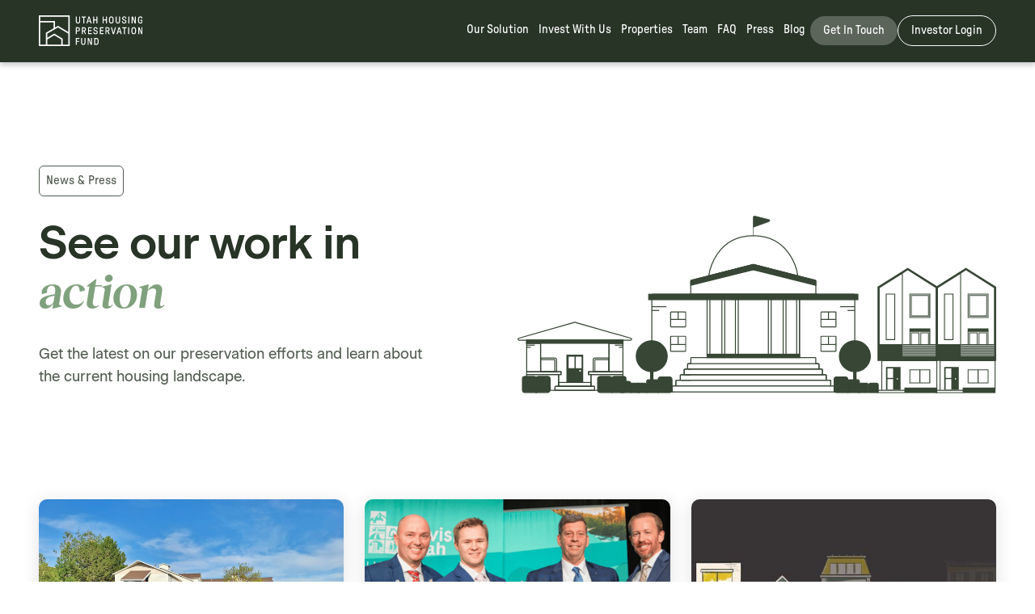

--- FILE ---
content_type: text/html
request_url: https://www.uhpf.org/press
body_size: 5401
content:
<!DOCTYPE html><!-- Last Published: Tue Mar 04 2025 21:50:28 GMT+0000 (Coordinated Universal Time) --><html data-wf-domain="www.uhpf.org" data-wf-page="6575e788761f169cdb67fbf9" data-wf-site="6573957add6ab1bc4a7ce2d4" data-wf-intellimize-customer-id="117831077" lang="en"><head><meta charset="utf-8"/><title>Press</title><meta content="Get the latest on our preservation efforts and learn about Utah&#x27;s current affordable housing landscape." name="description"/><meta content="Press" property="og:title"/><meta content="Get the latest on our preservation efforts and learn about Utah&#x27;s current affordable housing landscape." property="og:description"/><meta content="https://cdn.prod.website-files.com/6573957add6ab1bc4a7ce2d4/657b4df1da71bf76c48f0451_AdobeStock_271317761.jpg" property="og:image"/><meta content="Press" property="twitter:title"/><meta content="Get the latest on our preservation efforts and learn about Utah&#x27;s current affordable housing landscape." property="twitter:description"/><meta content="https://cdn.prod.website-files.com/6573957add6ab1bc4a7ce2d4/657b4df1da71bf76c48f0451_AdobeStock_271317761.jpg" property="twitter:image"/><meta property="og:type" content="website"/><meta content="summary_large_image" name="twitter:card"/><meta content="width=device-width, initial-scale=1" name="viewport"/><link href="https://cdn.prod.website-files.com/6573957add6ab1bc4a7ce2d4/css/uhpf-site.webflow.8afe8795c.css" rel="stylesheet" type="text/css"/><script type="text/javascript">!function(o,c){var n=c.documentElement,t=" w-mod-";n.className+=t+"js",("ontouchstart"in o||o.DocumentTouch&&c instanceof DocumentTouch)&&(n.className+=t+"touch")}(window,document);</script><link href="https://cdn.prod.website-files.com/6573957add6ab1bc4a7ce2d4/657b6f3785279b0a00a968d1_UHPF_fav-25.png" rel="shortcut icon" type="image/x-icon"/><link href="https://cdn.prod.website-files.com/6573957add6ab1bc4a7ce2d4/657b6f3f6b6b3429b8e27132_UHPF_fav-24.png" rel="apple-touch-icon"/><style>.anti-flicker, .anti-flicker * {visibility: hidden !important; opacity: 0 !important;}</style><style>[data-wf-hidden-variation], [data-wf-hidden-variation] * {
        display: none !important;
      }</style></head><body><div class="embed w-embed"><style>
/* tablet */
@media screen and (max-width: 991px) {
	body {
  	--page-padding--main: var(--page-padding--main-tablet);
    --page-padding--main-vertical: var(--page-padding--main-tablet-vertical); 
  }
}
/* landscape */
@media screen and (max-width: 767px) {
	body {
  	--page-padding--main: var(--page-padding--main-landscape);
    --page-padding--main-vertical: var(--page-padding--main-landscape-vertical);
  }
}
/* portrait */
@media screen and (max-width: 479px) {
	body {
  	--page-padding--main: var(--page-padding--main-portrait);
    --page-padding--main-vertical: var(--page-padding--main-portrait-vertical);
  }
}
</style></div><div data-animation="default" data-collapse="medium" data-duration="400" data-easing="ease" data-easing2="ease" role="banner" class="navbar w-nav"><div class="nav__container w-container"><a href="/" class="brand w-nav-brand"><img src="https://cdn.prod.website-files.com/6573957add6ab1bc4a7ce2d4/65751d1d4469ff0c2435acfe_UHPF_logo_white.svg" loading="lazy" alt="" class="uhpf-logo__main"/></a><nav role="navigation" class="nav-menu w-nav-menu"><a href="/our-solution" class="nav__link w-nav-link">Our Solution</a><a href="/invest-with-us" class="nav__link w-nav-link">Invest With Us</a><a href="/fund-properties" class="nav__link w-nav-link">Properties</a><a href="/about-the-fund" class="nav__link w-nav-link">Team</a><a href="/faq" class="nav__link w-nav-link">FAQ</a><a href="/press" aria-current="page" class="nav__link is-last w-nav-link w--current">Press</a><a href="/blog" class="nav__link is-last w-nav-link">Blog</a><a href="/contact" class="nav__button w-nav-link">Get In Touch</a><a href="https://investors.uhpf.org/users/sign_in" target="_blank" class="nav__button is-outline w-nav-link">Investor Login</a></nav><div class="menu-button w-nav-button"><div class="icon w-icon-nav-menu"></div></div></div></div><div class="press-hero"><div class="hero-3__container is-no-bottom-margin"><div class="column__wrap is-top-align"><div class="text__column"><div class="text-stack__wrap"><div class="pre-header">News &amp; Press</div><h1 class="h1">See our work in <span class="h1-italic">action</span></h1><p class="body-copy is-narrow">Get the latest on our preservation efforts and learn about the current housing landscape.</p></div></div><div class="image__column is-bottom-align"><img src="https://cdn.prod.website-files.com/6573957add6ab1bc4a7ce2d4/6575ebfcf769c6a9a257da61_graphics.svg" loading="lazy" alt="" class="image-4"/></div></div></div></div><div class="press-grid-copy"><div class="section__container"><div class="w-dyn-list"><div role="list" class="card__list w-dyn-items"><div role="listitem" class="w-dyn-item"><div class="card"><div class="card__image-wrap"><img alt="" loading="lazy" src="https://cdn.prod.website-files.com/6575ef23ae46f4336184cc34/68599b7424f274d4e83aab86_Screenshot%202025-06-23%20at%208.22.08%E2%80%AFPM.png" class="card__image"/></div><div class="card-text__container"><div class="card__text-info"><div><div class="small-copy">June 4, 2025</div><div class="h4 is-top-bottom-margin">Zions Bank employees spruce up Park City affordable housing</div></div><a href="https://www.parkrecord.com/2025/06/04/zions-bank-employees-spruce-up-park-city-affordable-housing/" target="_blank" class="site-button">Read More</a></div></div></div></div><div role="listitem" class="w-dyn-item"><div class="card"><div class="card__image-wrap"><img alt="" loading="lazy" src="https://cdn.prod.website-files.com/6575ef23ae46f4336184cc34/66a2a1cebb520da0c7ff5eed_Screenshot%202024-07-25%20at%201.04.39%E2%80%AFPM.png" sizes="(max-width: 767px) 100vw, (max-width: 1279px) 32vw, 33vw" srcset="https://cdn.prod.website-files.com/6575ef23ae46f4336184cc34/66a2a1cebb520da0c7ff5eed_Screenshot%202024-07-25%20at%201.04.39%E2%80%AFPM-p-500.png 500w, https://cdn.prod.website-files.com/6575ef23ae46f4336184cc34/66a2a1cebb520da0c7ff5eed_Screenshot%202024-07-25%20at%201.04.39%E2%80%AFPM-p-800.png 800w, https://cdn.prod.website-files.com/6575ef23ae46f4336184cc34/66a2a1cebb520da0c7ff5eed_Screenshot%202024-07-25%20at%201.04.39%E2%80%AFPM.png 858w" class="card__image"/></div><div class="card-text__container"><div class="card__text-info"><div><div class="small-copy">July 18, 2024</div><div class="h4 is-top-bottom-margin">UHPF Highlighted As A &#x27;Rural Resource&#x27; by Build Healthy Places Network</div></div><a href="https://buildhealthyplaces.org/tools-resources/rural-resources/?utm_source=BHPN+Website+Newsletter+List&amp;utm_campaign=21ea6fd3fc-EMAIL_CAMPAIGN_2019_05_03_04_21_COPY_01&amp;utm_medium=email&amp;utm_term=0_c39fafc581-21ea6fd3fc-356450336#Intermountain" target="_blank" class="site-button">Read More</a></div></div></div></div><div role="listitem" class="w-dyn-item"><div class="card"><div class="card__image-wrap"><img alt="" loading="lazy" src="https://cdn.prod.website-files.com/6575ef23ae46f4336184cc34/66a2a247c54d26e9f3e41148_29954906.jpeg" sizes="(max-width: 767px) 100vw, (max-width: 1279px) 32vw, 33vw" srcset="https://cdn.prod.website-files.com/6575ef23ae46f4336184cc34/66a2a247c54d26e9f3e41148_29954906-p-500.jpeg 500w, https://cdn.prod.website-files.com/6575ef23ae46f4336184cc34/66a2a247c54d26e9f3e41148_29954906-p-800.jpeg 800w, https://cdn.prod.website-files.com/6575ef23ae46f4336184cc34/66a2a247c54d26e9f3e41148_29954906.jpeg 1228w" class="card__image"/></div><div class="card-text__container"><div class="card__text-info"><div><div class="small-copy">June 23, 2024</div><div class="h4 is-top-bottom-margin">Utah in danger of losing hundreds of affordable housing units in next few years</div></div><a href="https://www.ksl.com/article/51045108/utah-in-danger-of-losing-hundreds-of-affordable-housing-units-in-next-few-years#:~:text=Several%20hundred%20affordable%20units%20in,of%20the%20Utah%20Housing%20Corporation" target="_blank" class="site-button">Read More</a></div></div></div></div><div role="listitem" class="w-dyn-item"><div class="card"><div class="card__image-wrap"><img alt="" loading="lazy" src="https://cdn.prod.website-files.com/6575ef23ae46f4336184cc34/66a2a2bdf9e77754992fc423_G5PK45GHYNDMFJA3RJFWJGKUMQ.jpeg" sizes="(max-width: 767px) 100vw, (max-width: 1279px) 32vw, 33vw" srcset="https://cdn.prod.website-files.com/6575ef23ae46f4336184cc34/66a2a2bdf9e77754992fc423_G5PK45GHYNDMFJA3RJFWJGKUMQ-p-500.jpeg 500w, https://cdn.prod.website-files.com/6575ef23ae46f4336184cc34/66a2a2bdf9e77754992fc423_G5PK45GHYNDMFJA3RJFWJGKUMQ-p-800.jpeg 800w, https://cdn.prod.website-files.com/6575ef23ae46f4336184cc34/66a2a2bdf9e77754992fc423_G5PK45GHYNDMFJA3RJFWJGKUMQ-p-1080.jpeg 1080w, https://cdn.prod.website-files.com/6575ef23ae46f4336184cc34/66a2a2bdf9e77754992fc423_G5PK45GHYNDMFJA3RJFWJGKUMQ.jpeg 1600w" class="card__image"/></div><div class="card-text__container"><div class="card__text-info"><div><div class="small-copy">June 4, 2024</div><div class="h4 is-top-bottom-margin">Utah’s housing preservation fund is built for impact and partnership</div></div><a href="https://www.deseret.com/opinion/2024/06/04/utah-housing-preservation-fund-impact-partnership/" target="_blank" class="site-button">Read More</a></div></div></div></div><div role="listitem" class="w-dyn-item"><div class="card"><div class="card__image-wrap"><img alt="" loading="lazy" src="https://cdn.prod.website-files.com/6575ef23ae46f4336184cc34/66a2a1624079e666c037e904_download.png" sizes="(max-width: 767px) 100vw, (max-width: 1279px) 32vw, 33vw" srcset="https://cdn.prod.website-files.com/6575ef23ae46f4336184cc34/66a2a1624079e666c037e904_download-p-500.png 500w, https://cdn.prod.website-files.com/6575ef23ae46f4336184cc34/66a2a1624079e666c037e904_download-p-800.png 800w, https://cdn.prod.website-files.com/6575ef23ae46f4336184cc34/66a2a1624079e666c037e904_download-p-1080.png 1080w, https://cdn.prod.website-files.com/6575ef23ae46f4336184cc34/66a2a1624079e666c037e904_download.png 1280w" class="card__image"/></div><div class="card-text__container"><div class="card__text-info"><div><div class="small-copy">March 16, 2024</div><div class="h4 is-top-bottom-margin">State legislature provides $10 million for affordable housing</div></div><a href="https://www.fox13now.com/news/local-news/state-legislature-provides-10-million-for-affordable-housing" target="_blank" class="site-button">Read More</a></div></div></div></div><div role="listitem" class="w-dyn-item"><div class="card"><div class="card__image-wrap"><img alt="" loading="lazy" src="https://cdn.prod.website-files.com/6575ef23ae46f4336184cc34/66a2a0fefe89ff2638a30e23_QKS7PFMOG536UK7UKI4U4QZJRI.jpg" sizes="(max-width: 767px) 100vw, (max-width: 1279px) 32vw, 33vw" srcset="https://cdn.prod.website-files.com/6575ef23ae46f4336184cc34/66a2a0fefe89ff2638a30e23_QKS7PFMOG536UK7UKI4U4QZJRI-p-500.jpg 500w, https://cdn.prod.website-files.com/6575ef23ae46f4336184cc34/66a2a0fefe89ff2638a30e23_QKS7PFMOG536UK7UKI4U4QZJRI-p-800.jpg 800w, https://cdn.prod.website-files.com/6575ef23ae46f4336184cc34/66a2a0fefe89ff2638a30e23_QKS7PFMOG536UK7UKI4U4QZJRI-p-1080.jpg 1080w, https://cdn.prod.website-files.com/6575ef23ae46f4336184cc34/66a2a0fefe89ff2638a30e23_QKS7PFMOG536UK7UKI4U4QZJRI.jpg 1600w" class="card__image"/></div><div class="card-text__container"><div class="card__text-info"><div><div class="small-copy">March 15, 2024</div><div class="h4 is-top-bottom-margin">This organization has a solution to Utah’s housing crisis — permanent preservation</div></div><a href="https://www.deseret.com/opinion/2023/3/15/23639830/utah-housing-preservation-fund-housing-crisis/" target="_blank" class="site-button">Read More</a></div></div></div></div><div role="listitem" class="w-dyn-item"><div class="card"><div class="card__image-wrap"><img alt="" loading="lazy" src="https://cdn.prod.website-files.com/6575ef23ae46f4336184cc34/66a2a27fa5736c250418c3fe_fi-sunset-apts-970x546.png" sizes="(max-width: 767px) 100vw, (max-width: 1279px) 32vw, 33vw" srcset="https://cdn.prod.website-files.com/6575ef23ae46f4336184cc34/66a2a27fa5736c250418c3fe_fi-sunset-apts-970x546-p-500.png 500w, https://cdn.prod.website-files.com/6575ef23ae46f4336184cc34/66a2a27fa5736c250418c3fe_fi-sunset-apts-970x546-p-800.png 800w, https://cdn.prod.website-files.com/6575ef23ae46f4336184cc34/66a2a27fa5736c250418c3fe_fi-sunset-apts-970x546.png 970w" class="card__image"/></div><div class="card-text__container"><div class="card__text-info"><div><div class="small-copy">February 10, 2024</div><div class="h4 is-top-bottom-margin">Utah Housing Preservation Fund announces acquisition of Sunset Springs Apartments in St. George</div></div><a href="https://www.stgeorgeutah.com/news/archive/2024/02/10/prc-utah-housing-preservation-fund-announces-acquisition-of-sunset-springs-apartments-in-st-george/" target="_blank" class="site-button">Read More</a></div></div></div></div><div role="listitem" class="w-dyn-item"><div class="card"><div class="card__image-wrap"><img alt="" loading="lazy" src="https://cdn.prod.website-files.com/6575ef23ae46f4336184cc34/66a2a05816e15b977dd96908_unnamed.jpg" sizes="(max-width: 767px) 100vw, (max-width: 1279px) 32vw, 33vw" srcset="https://cdn.prod.website-files.com/6575ef23ae46f4336184cc34/66a2a05816e15b977dd96908_unnamed-p-500.jpg 500w, https://cdn.prod.website-files.com/6575ef23ae46f4336184cc34/66a2a05816e15b977dd96908_unnamed.jpg 800w" class="card__image"/></div><div class="card-text__container"><div class="card__text-info"><div><div class="small-copy">January 18, 2024</div><div class="h4 is-top-bottom-margin">Clark D. Ivory to be honored as 45th Giant in our City</div></div><a href="https://www.utahbusiness.com/clark-ivory-45-giant-in-our-city/" target="_blank" class="site-button">Read More</a></div></div></div></div><div role="listitem" class="w-dyn-item"><div class="card"><div class="card__image-wrap"><img alt="" loading="lazy" src="https://cdn.prod.website-files.com/6575ef23ae46f4336184cc34/657b44fc41665e644888a69a_465ed13179b26b2e78da2b1c9756bd4f-1200x800.jpg" sizes="(max-width: 767px) 100vw, (max-width: 1279px) 32vw, 33vw" srcset="https://cdn.prod.website-files.com/6575ef23ae46f4336184cc34/657b44fc41665e644888a69a_465ed13179b26b2e78da2b1c9756bd4f-1200x800-p-500.jpg 500w, https://cdn.prod.website-files.com/6575ef23ae46f4336184cc34/657b44fc41665e644888a69a_465ed13179b26b2e78da2b1c9756bd4f-1200x800-p-800.jpg 800w, https://cdn.prod.website-files.com/6575ef23ae46f4336184cc34/657b44fc41665e644888a69a_465ed13179b26b2e78da2b1c9756bd4f-1200x800-p-1080.jpg 1080w, https://cdn.prod.website-files.com/6575ef23ae46f4336184cc34/657b44fc41665e644888a69a_465ed13179b26b2e78da2b1c9756bd4f-1200x800.jpg 1200w" class="card__image"/></div><div class="card-text__container"><div class="card__text-info"><div><div class="small-copy">March 15, 2023</div><div class="h4 is-top-bottom-margin">Opinion: This organization has a solution to Utah’s housing crisis — permanent preservation</div></div><a href="https://www.deseret.com/opinion/2023/3/15/23639830/utah-housing-preservation-fund-housing-crisis" target="_blank" class="site-button">Read More</a></div></div></div></div><div role="listitem" class="w-dyn-item"><div class="card"><div class="card__image-wrap"><img alt="" loading="lazy" src="https://cdn.prod.website-files.com/6575ef23ae46f4336184cc34/657b4850a0805ad2a50ddb74_UHPF%20_%20Esusu.jpg" sizes="(max-width: 767px) 100vw, (max-width: 1279px) 32vw, 33vw" srcset="https://cdn.prod.website-files.com/6575ef23ae46f4336184cc34/657b4850a0805ad2a50ddb74_UHPF%20_%20Esusu-p-500.jpg 500w, https://cdn.prod.website-files.com/6575ef23ae46f4336184cc34/657b4850a0805ad2a50ddb74_UHPF%20_%20Esusu-p-800.jpg 800w, https://cdn.prod.website-files.com/6575ef23ae46f4336184cc34/657b4850a0805ad2a50ddb74_UHPF%20_%20Esusu-p-1080.jpg 1080w, https://cdn.prod.website-files.com/6575ef23ae46f4336184cc34/657b4850a0805ad2a50ddb74_UHPF%20_%20Esusu.jpg 2000w" class="card__image"/></div><div class="card-text__container"><div class="card__text-info"><div><div class="small-copy">March 1, 2023</div><div class="h4 is-top-bottom-margin">Utah Housing Preservation Fund Strengthens Tenants’ Financial Stats</div></div><a href="http://www.uhpf.org/uhpf-stories/utah-housing-preservation-fund-strengthens-tenants-financial-stats" target="_blank" class="site-button">Read More</a></div></div></div></div><div role="listitem" class="w-dyn-item"><div class="card"><div class="card__image-wrap"><img alt="" loading="lazy" src="https://cdn.prod.website-files.com/6575ef23ae46f4336184cc34/657b4948c60a50b2e623208e_Salt_Lake_City_Skyline_920_484_80.jpg" sizes="(max-width: 767px) 100vw, (max-width: 1279px) 32vw, 33vw" srcset="https://cdn.prod.website-files.com/6575ef23ae46f4336184cc34/657b4948c60a50b2e623208e_Salt_Lake_City_Skyline_920_484_80-p-500.jpg 500w, https://cdn.prod.website-files.com/6575ef23ae46f4336184cc34/657b4948c60a50b2e623208e_Salt_Lake_City_Skyline_920_484_80-p-800.jpg 800w, https://cdn.prod.website-files.com/6575ef23ae46f4336184cc34/657b4948c60a50b2e623208e_Salt_Lake_City_Skyline_920_484_80.jpg 920w" class="card__image"/></div><div class="card-text__container"><div class="card__text-info"><div><div class="small-copy">December 14, 2022</div><div class="h4 is-top-bottom-margin">Utah Housing Preservation Fund Receives ‘Common Good’ Award From Envision Utah</div></div><a href="http://www.uhpf.org/uhpf-stories/utah-housing-preservation-fund-receives-common-good-award-from-envision-utah" target="_blank" class="site-button">Read More</a></div></div></div></div><div role="listitem" class="w-dyn-item"><div class="card"><div class="card__image-wrap"><img alt="" loading="lazy" src="https://cdn.prod.website-files.com/6575ef23ae46f4336184cc34/657b49ab54bc428f49344af6_BF_202212_UHPF_Post-1A%20(1)%20(1).png" sizes="(max-width: 767px) 100vw, (max-width: 1279px) 32vw, 33vw" srcset="https://cdn.prod.website-files.com/6575ef23ae46f4336184cc34/657b49ab54bc428f49344af6_BF_202212_UHPF_Post-1A%20(1)%20(1)-p-500.png 500w, https://cdn.prod.website-files.com/6575ef23ae46f4336184cc34/657b49ab54bc428f49344af6_BF_202212_UHPF_Post-1A%20(1)%20(1)-p-800.png 800w, https://cdn.prod.website-files.com/6575ef23ae46f4336184cc34/657b49ab54bc428f49344af6_BF_202212_UHPF_Post-1A%20(1)%20(1)-p-1080.png 1080w, https://cdn.prod.website-files.com/6575ef23ae46f4336184cc34/657b49ab54bc428f49344af6_BF_202212_UHPF_Post-1A%20(1)%20(1)-p-1600.png 1600w, https://cdn.prod.website-files.com/6575ef23ae46f4336184cc34/657b49ab54bc428f49344af6_BF_202212_UHPF_Post-1A%20(1)%20(1)-p-2000.png 2000w, https://cdn.prod.website-files.com/6575ef23ae46f4336184cc34/657b49ab54bc428f49344af6_BF_202212_UHPF_Post-1A%20(1)%20(1)-p-2600.png 2600w, https://cdn.prod.website-files.com/6575ef23ae46f4336184cc34/657b49ab54bc428f49344af6_BF_202212_UHPF_Post-1A%20(1)%20(1)-p-3200.png 3200w, https://cdn.prod.website-files.com/6575ef23ae46f4336184cc34/657b49ab54bc428f49344af6_BF_202212_UHPF_Post-1A%20(1)%20(1).png 5001w" class="card__image"/></div><div class="card-text__container"><div class="card__text-info"><div><div class="small-copy">December 13, 2022</div><div class="h4 is-top-bottom-margin">The Utah Housing Preservation Fund Receives Commitment From Comenity Capital Bank</div></div><a href="http://www.uhpf.org/uhpf-stories/the-utah-housing-preservation-fund-receives-commitment-from-comenity-capital-bank" target="_blank" class="site-button">Read More</a></div></div></div></div><div role="listitem" class="w-dyn-item"><div class="card"><div class="card__image-wrap"><img alt="" loading="lazy" src="https://cdn.prod.website-files.com/6575ef23ae46f4336184cc34/657bbf1cc2cdc137c9572aa6_SLTRIB%20Feb%2022%202022.png" sizes="(max-width: 767px) 100vw, (max-width: 1279px) 32vw, 33vw" srcset="https://cdn.prod.website-files.com/6575ef23ae46f4336184cc34/657bbf1cc2cdc137c9572aa6_SLTRIB%20Feb%2022%202022-p-500.png 500w, https://cdn.prod.website-files.com/6575ef23ae46f4336184cc34/657bbf1cc2cdc137c9572aa6_SLTRIB%20Feb%2022%202022-p-800.png 800w, https://cdn.prod.website-files.com/6575ef23ae46f4336184cc34/657bbf1cc2cdc137c9572aa6_SLTRIB%20Feb%2022%202022.png 1025w" class="card__image"/></div><div class="card-text__container"><div class="card__text-info"><div><div class="small-copy">February 22, 2022</div><div class="h4 is-top-bottom-margin">Utah’s housing needs are actually growing faster than the state. Here’s why and one solution.</div></div><a href="https://www.sltrib.com/news/2022/02/22/utahs-housing-needs-are/" target="_blank" class="site-button">Read More</a></div></div></div></div><div role="listitem" class="w-dyn-item"><div class="card"><div class="card__image-wrap"><img alt="" loading="lazy" src="https://cdn.prod.website-files.com/6575ef23ae46f4336184cc34/657bb8b49fc8a192486db0fe_Screenshot%202023-12-14%20at%2012.10.36%E2%80%AFPM.jpg" sizes="(max-width: 767px) 100vw, (max-width: 1279px) 32vw, 33vw" srcset="https://cdn.prod.website-files.com/6575ef23ae46f4336184cc34/657bb8b49fc8a192486db0fe_Screenshot%202023-12-14%20at%2012.10.36%E2%80%AFPM-p-500.jpg 500w, https://cdn.prod.website-files.com/6575ef23ae46f4336184cc34/657bb8b49fc8a192486db0fe_Screenshot%202023-12-14%20at%2012.10.36%E2%80%AFPM-p-800.jpg 800w, https://cdn.prod.website-files.com/6575ef23ae46f4336184cc34/657bb8b49fc8a192486db0fe_Screenshot%202023-12-14%20at%2012.10.36%E2%80%AFPM-p-1080.jpg 1080w, https://cdn.prod.website-files.com/6575ef23ae46f4336184cc34/657bb8b49fc8a192486db0fe_Screenshot%202023-12-14%20at%2012.10.36%E2%80%AFPM-p-1600.jpg 1600w, https://cdn.prod.website-files.com/6575ef23ae46f4336184cc34/657bb8b49fc8a192486db0fe_Screenshot%202023-12-14%20at%2012.10.36%E2%80%AFPM.jpg 2000w" class="card__image"/></div><div class="card-text__container"><div class="card__text-info"><div><div class="small-copy">February 12, 2022</div><div class="h4 is-top-bottom-margin">Newly renovated affordable units to house 90 Utah families</div></div><a href="https://www.abc4.com/news/digital-exclusives/newly-renovated-affordable-units-to-house-90-utah-families/" target="_blank" class="site-button">Read More</a></div></div></div></div><div role="listitem" class="w-dyn-item"><div class="card"><div class="card__image-wrap"><img alt="" loading="lazy" src="https://cdn.prod.website-files.com/6575ef23ae46f4336184cc34/657bc081e784016a3a0a49f5_Screenshot%202023-12-14%20at%2012.07.38%E2%80%AFPM.jpg" sizes="(max-width: 767px) 100vw, (max-width: 1279px) 32vw, 33vw" srcset="https://cdn.prod.website-files.com/6575ef23ae46f4336184cc34/657bc081e784016a3a0a49f5_Screenshot%202023-12-14%20at%2012.07.38%E2%80%AFPM-p-500.jpg 500w, https://cdn.prod.website-files.com/6575ef23ae46f4336184cc34/657bc081e784016a3a0a49f5_Screenshot%202023-12-14%20at%2012.07.38%E2%80%AFPM-p-800.jpg 800w, https://cdn.prod.website-files.com/6575ef23ae46f4336184cc34/657bc081e784016a3a0a49f5_Screenshot%202023-12-14%20at%2012.07.38%E2%80%AFPM-p-1080.jpg 1080w, https://cdn.prod.website-files.com/6575ef23ae46f4336184cc34/657bc081e784016a3a0a49f5_Screenshot%202023-12-14%20at%2012.07.38%E2%80%AFPM-p-1600.jpg 1600w, https://cdn.prod.website-files.com/6575ef23ae46f4336184cc34/657bc081e784016a3a0a49f5_Screenshot%202023-12-14%20at%2012.07.38%E2%80%AFPM.jpg 2000w" class="card__image"/></div><div class="card-text__container"><div class="card__text-info"><div><div class="small-copy">August 7, 2020</div><div class="h4 is-top-bottom-margin">Utah housing advocates take on a cost crisis made worse by COVID-19</div></div><a href="https://www.hcn.org/articles/covid19-utah-housing-advocates-take-on-a-cost-crisis-made-worse-by-covid-19" target="_blank" class="site-button">Read More</a></div></div></div></div><div role="listitem" class="w-dyn-item"><div class="card"><div class="card__image-wrap"><img alt="" loading="lazy" src="https://cdn.prod.website-files.com/6575ef23ae46f4336184cc34/657b4948c60a50b2e623208e_Salt_Lake_City_Skyline_920_484_80.jpg" sizes="(max-width: 767px) 100vw, (max-width: 1279px) 32vw, 33vw" srcset="https://cdn.prod.website-files.com/6575ef23ae46f4336184cc34/657b4948c60a50b2e623208e_Salt_Lake_City_Skyline_920_484_80-p-500.jpg 500w, https://cdn.prod.website-files.com/6575ef23ae46f4336184cc34/657b4948c60a50b2e623208e_Salt_Lake_City_Skyline_920_484_80-p-800.jpg 800w, https://cdn.prod.website-files.com/6575ef23ae46f4336184cc34/657b4948c60a50b2e623208e_Salt_Lake_City_Skyline_920_484_80.jpg 920w" class="card__image"/></div><div class="card-text__container"><div class="card__text-info"><div><div class="small-copy">July 21, 2020</div><div class="h4 is-top-bottom-margin">Utah Fund Looks to Keep Affordable Housing from Disappearing</div></div><a href="https://nextcity.org/urbanist-news/utah-fund-looks-to-keep-affordable-housing-from-disappearing" target="_blank" class="site-button">Read More</a></div></div></div></div><div role="listitem" class="w-dyn-item"><div class="card"><div class="card__image-wrap"><img alt="" loading="lazy" src="https://cdn.prod.website-files.com/6575ef23ae46f4336184cc34/657bbfa5a5b0c291829a78b8_utah%20policy.png" sizes="(max-width: 767px) 100vw, (max-width: 1279px) 32vw, 33vw" srcset="https://cdn.prod.website-files.com/6575ef23ae46f4336184cc34/657bbfa5a5b0c291829a78b8_utah%20policy-p-500.png 500w, https://cdn.prod.website-files.com/6575ef23ae46f4336184cc34/657bbfa5a5b0c291829a78b8_utah%20policy.png 629w" class="card__image"/></div><div class="card-text__container"><div class="card__text-info"><div><div class="small-copy">May 29, 2020</div><div class="h4 is-top-bottom-margin">Preservation Fund saves 46 units of affordable housing</div></div><a href="https://utahpolicy.com/archive/23962-preservation-fund-saves-46-units-of-affordable-housing" target="_blank" class="site-button">Read More</a></div></div></div></div></div></div></div></div><div class="solution__mission-driven"><div class="section__container"><div class="column__wrap"><div class="text__column"><div class="text-stack__wrap"><div class="pre-header is-white">Our Commitment</div><h2 class="h2 is-white">Our mission is to preserve affordable housing</h2><p class="body-copy is-white">Our fund is managed by the Utah Non Profit Housing Corporation—a 501(c)3 that shares our commitment to affordable housing. Our one-and-only goal is to preserve and expand safe, accessible homes in Utah, meaning your community will see serious benefits from your investment.</p></div></div><div class="image__column"><img src="https://cdn.prod.website-files.com/6573957add6ab1bc4a7ce2d4/657b6c0b2a166ed5f8654847_Screenshot%202023-12-14%20at%2012.32.42%E2%80%AFPM.jpg" loading="lazy" sizes="(max-width: 991px) 100vw, 50vw" srcset="https://cdn.prod.website-files.com/6573957add6ab1bc4a7ce2d4/657b6c0b2a166ed5f8654847_Screenshot%202023-12-14%20at%2012.32.42%E2%80%AFPM-p-500.jpg 500w, https://cdn.prod.website-files.com/6573957add6ab1bc4a7ce2d4/657b6c0b2a166ed5f8654847_Screenshot%202023-12-14%20at%2012.32.42%E2%80%AFPM-p-800.jpg 800w, https://cdn.prod.website-files.com/6573957add6ab1bc4a7ce2d4/657b6c0b2a166ed5f8654847_Screenshot%202023-12-14%20at%2012.32.42%E2%80%AFPM-p-1080.jpg 1080w, https://cdn.prod.website-files.com/6573957add6ab1bc4a7ce2d4/657b6c0b2a166ed5f8654847_Screenshot%202023-12-14%20at%2012.32.42%E2%80%AFPM-p-1600.jpg 1600w, https://cdn.prod.website-files.com/6573957add6ab1bc4a7ce2d4/657b6c0b2a166ed5f8654847_Screenshot%202023-12-14%20at%2012.32.42%E2%80%AFPM.jpg 2000w" alt="" class="_2-by-image"/></div></div></div></div><div class="footer"><div class="footer__container"><div class="column__wrap is-top-align is-footer"><div class="footer-column__1"><div class="footer__text-wrap"><div class="footer__links-wrap"><h4 class="h5 is-white is-margin">Learn</h4><a href="/our-solution" class="nav__link is-footer">Our Solution</a><a href="/invest-with-us" class="nav__link is-footer">Invest With Us</a><a href="/fund-properties" class="nav__link is-footer">Properties</a><a href="/about-the-fund" class="nav__link is-footer">Team</a><a href="/faq" class="nav__link is-footer">FAQ</a><a href="/press" aria-current="page" class="nav__link is-footer w--current">Press</a><a href="/contact" class="nav__link is-footer">Get In Touch</a><a href="https://investors.uhpf.org/users/sign_in" target="_blank" class="nav__link is-footer">Investor Login</a></div><div class="footer__links-wrap"><h4 class="h5 is-white is-margin">Contact</h4><div class="small-copy is-white">223 West 700 S, <br/>Salt Lake City, UT <br/>84101</div></div><div id="w-node-_6951b1f6-76c5-7693-5aea-5c85be65a452-be65a437" class="footer__links-wrap is-align-bottom"><div class="small-copy is-white">Copyright 2023 UHPF</div></div></div></div><div class="footer-column__2"><div class="footer__links-wrap is-align-bottom"><img src="https://cdn.prod.website-files.com/6573957add6ab1bc4a7ce2d4/65751d1d4469ff0c2435acfe_UHPF_logo_white.svg" loading="lazy" alt="" class="uhpf-logo__main"/></div></div></div></div></div><script src="https://d3e54v103j8qbb.cloudfront.net/js/jquery-3.5.1.min.dc5e7f18c8.js?site=6573957add6ab1bc4a7ce2d4" type="text/javascript" integrity="sha256-9/aliU8dGd2tb6OSsuzixeV4y/faTqgFtohetphbbj0=" crossorigin="anonymous"></script><script src="https://cdn.prod.website-files.com/6573957add6ab1bc4a7ce2d4/js/webflow.schunk.4a394eb5af8156f2.js" type="text/javascript"></script><script src="https://cdn.prod.website-files.com/6573957add6ab1bc4a7ce2d4/js/webflow.schunk.7dca5534206fcb80.js" type="text/javascript"></script><script src="https://cdn.prod.website-files.com/6573957add6ab1bc4a7ce2d4/js/webflow.3f03439c.37e224b739b9e062.js" type="text/javascript"></script></body></html>

--- FILE ---
content_type: text/css
request_url: https://cdn.prod.website-files.com/6573957add6ab1bc4a7ce2d4/css/uhpf-site.webflow.8afe8795c.css
body_size: 16355
content:
html {
  -webkit-text-size-adjust: 100%;
  -ms-text-size-adjust: 100%;
  font-family: sans-serif;
}

body {
  margin: 0;
}

article, aside, details, figcaption, figure, footer, header, hgroup, main, menu, nav, section, summary {
  display: block;
}

audio, canvas, progress, video {
  vertical-align: baseline;
  display: inline-block;
}

audio:not([controls]) {
  height: 0;
  display: none;
}

[hidden], template {
  display: none;
}

a {
  background-color: #0000;
}

a:active, a:hover {
  outline: 0;
}

abbr[title] {
  border-bottom: 1px dotted;
}

b, strong {
  font-weight: bold;
}

dfn {
  font-style: italic;
}

h1 {
  margin: .67em 0;
  font-size: 2em;
}

mark {
  color: #000;
  background: #ff0;
}

small {
  font-size: 80%;
}

sub, sup {
  vertical-align: baseline;
  font-size: 75%;
  line-height: 0;
  position: relative;
}

sup {
  top: -.5em;
}

sub {
  bottom: -.25em;
}

img {
  border: 0;
}

svg:not(:root) {
  overflow: hidden;
}

hr {
  box-sizing: content-box;
  height: 0;
}

pre {
  overflow: auto;
}

code, kbd, pre, samp {
  font-family: monospace;
  font-size: 1em;
}

button, input, optgroup, select, textarea {
  color: inherit;
  font: inherit;
  margin: 0;
}

button {
  overflow: visible;
}

button, select {
  text-transform: none;
}

button, html input[type="button"], input[type="reset"] {
  -webkit-appearance: button;
  cursor: pointer;
}

button[disabled], html input[disabled] {
  cursor: default;
}

button::-moz-focus-inner, input::-moz-focus-inner {
  border: 0;
  padding: 0;
}

input {
  line-height: normal;
}

input[type="checkbox"], input[type="radio"] {
  box-sizing: border-box;
  padding: 0;
}

input[type="number"]::-webkit-inner-spin-button, input[type="number"]::-webkit-outer-spin-button {
  height: auto;
}

input[type="search"] {
  -webkit-appearance: none;
}

input[type="search"]::-webkit-search-cancel-button, input[type="search"]::-webkit-search-decoration {
  -webkit-appearance: none;
}

legend {
  border: 0;
  padding: 0;
}

textarea {
  overflow: auto;
}

optgroup {
  font-weight: bold;
}

table {
  border-collapse: collapse;
  border-spacing: 0;
}

td, th {
  padding: 0;
}

@font-face {
  font-family: webflow-icons;
  src: url("[data-uri]") format("truetype");
  font-weight: normal;
  font-style: normal;
}

[class^="w-icon-"], [class*=" w-icon-"] {
  speak: none;
  font-variant: normal;
  text-transform: none;
  -webkit-font-smoothing: antialiased;
  -moz-osx-font-smoothing: grayscale;
  font-style: normal;
  font-weight: normal;
  line-height: 1;
  font-family: webflow-icons !important;
}

.w-icon-slider-right:before {
  content: "";
}

.w-icon-slider-left:before {
  content: "";
}

.w-icon-nav-menu:before {
  content: "";
}

.w-icon-arrow-down:before, .w-icon-dropdown-toggle:before {
  content: "";
}

.w-icon-file-upload-remove:before {
  content: "";
}

.w-icon-file-upload-icon:before {
  content: "";
}

* {
  box-sizing: border-box;
}

html {
  height: 100%;
}

body {
  color: #333;
  background-color: #fff;
  min-height: 100%;
  margin: 0;
  font-family: Arial, sans-serif;
  font-size: 14px;
  line-height: 20px;
}

img {
  vertical-align: middle;
  max-width: 100%;
  display: inline-block;
}

html.w-mod-touch * {
  background-attachment: scroll !important;
}

.w-block {
  display: block;
}

.w-inline-block {
  max-width: 100%;
  display: inline-block;
}

.w-clearfix:before, .w-clearfix:after {
  content: " ";
  grid-area: 1 / 1 / 2 / 2;
  display: table;
}

.w-clearfix:after {
  clear: both;
}

.w-hidden {
  display: none;
}

.w-button {
  color: #fff;
  line-height: inherit;
  cursor: pointer;
  background-color: #3898ec;
  border: 0;
  border-radius: 0;
  padding: 9px 15px;
  text-decoration: none;
  display: inline-block;
}

input.w-button {
  -webkit-appearance: button;
}

html[data-w-dynpage] [data-w-cloak] {
  color: #0000 !important;
}

.w-code-block {
  margin: unset;
}

pre.w-code-block code {
  all: inherit;
}

.w-optimization {
  display: contents;
}

.w-webflow-badge, .w-webflow-badge > img {
  box-sizing: unset;
  width: unset;
  height: unset;
  max-height: unset;
  max-width: unset;
  min-height: unset;
  min-width: unset;
  margin: unset;
  padding: unset;
  float: unset;
  clear: unset;
  border: unset;
  border-radius: unset;
  background: unset;
  background-image: unset;
  background-position: unset;
  background-size: unset;
  background-repeat: unset;
  background-origin: unset;
  background-clip: unset;
  background-attachment: unset;
  background-color: unset;
  box-shadow: unset;
  transform: unset;
  direction: unset;
  font-family: unset;
  font-weight: unset;
  color: unset;
  font-size: unset;
  line-height: unset;
  font-style: unset;
  font-variant: unset;
  text-align: unset;
  letter-spacing: unset;
  -webkit-text-decoration: unset;
  text-decoration: unset;
  text-indent: unset;
  text-transform: unset;
  list-style-type: unset;
  text-shadow: unset;
  vertical-align: unset;
  cursor: unset;
  white-space: unset;
  word-break: unset;
  word-spacing: unset;
  word-wrap: unset;
  transition: unset;
}

.w-webflow-badge {
  white-space: nowrap;
  cursor: pointer;
  box-shadow: 0 0 0 1px #0000001a, 0 1px 3px #0000001a;
  visibility: visible !important;
  opacity: 1 !important;
  z-index: 2147483647 !important;
  color: #aaadb0 !important;
  overflow: unset !important;
  background-color: #fff !important;
  border-radius: 3px !important;
  width: auto !important;
  height: auto !important;
  margin: 0 !important;
  padding: 6px !important;
  font-size: 12px !important;
  line-height: 14px !important;
  text-decoration: none !important;
  display: inline-block !important;
  position: fixed !important;
  inset: auto 12px 12px auto !important;
  transform: none !important;
}

.w-webflow-badge > img {
  position: unset;
  visibility: unset !important;
  opacity: 1 !important;
  vertical-align: middle !important;
  display: inline-block !important;
}

h1, h2, h3, h4, h5, h6 {
  margin-bottom: 10px;
  font-weight: bold;
}

h1 {
  margin-top: 20px;
  font-size: 38px;
  line-height: 44px;
}

h2 {
  margin-top: 20px;
  font-size: 32px;
  line-height: 36px;
}

h3 {
  margin-top: 20px;
  font-size: 24px;
  line-height: 30px;
}

h4 {
  margin-top: 10px;
  font-size: 18px;
  line-height: 24px;
}

h5 {
  margin-top: 10px;
  font-size: 14px;
  line-height: 20px;
}

h6 {
  margin-top: 10px;
  font-size: 12px;
  line-height: 18px;
}

p {
  margin-top: 0;
  margin-bottom: 10px;
}

blockquote {
  border-left: 5px solid #e2e2e2;
  margin: 0 0 10px;
  padding: 10px 20px;
  font-size: 18px;
  line-height: 22px;
}

figure {
  margin: 0 0 10px;
}

figcaption {
  text-align: center;
  margin-top: 5px;
}

ul, ol {
  margin-top: 0;
  margin-bottom: 10px;
  padding-left: 40px;
}

.w-list-unstyled {
  padding-left: 0;
  list-style: none;
}

.w-embed:before, .w-embed:after {
  content: " ";
  grid-area: 1 / 1 / 2 / 2;
  display: table;
}

.w-embed:after {
  clear: both;
}

.w-video {
  width: 100%;
  padding: 0;
  position: relative;
}

.w-video iframe, .w-video object, .w-video embed {
  border: none;
  width: 100%;
  height: 100%;
  position: absolute;
  top: 0;
  left: 0;
}

fieldset {
  border: 0;
  margin: 0;
  padding: 0;
}

button, [type="button"], [type="reset"] {
  cursor: pointer;
  -webkit-appearance: button;
  border: 0;
}

.w-form {
  margin: 0 0 15px;
}

.w-form-done {
  text-align: center;
  background-color: #ddd;
  padding: 20px;
  display: none;
}

.w-form-fail {
  background-color: #ffdede;
  margin-top: 10px;
  padding: 10px;
  display: none;
}

label {
  margin-bottom: 5px;
  font-weight: bold;
  display: block;
}

.w-input, .w-select {
  color: #333;
  vertical-align: middle;
  background-color: #fff;
  border: 1px solid #ccc;
  width: 100%;
  height: 38px;
  margin-bottom: 10px;
  padding: 8px 12px;
  font-size: 14px;
  line-height: 1.42857;
  display: block;
}

.w-input::placeholder, .w-select::placeholder {
  color: #999;
}

.w-input:focus, .w-select:focus {
  border-color: #3898ec;
  outline: 0;
}

.w-input[disabled], .w-select[disabled], .w-input[readonly], .w-select[readonly], fieldset[disabled] .w-input, fieldset[disabled] .w-select {
  cursor: not-allowed;
}

.w-input[disabled]:not(.w-input-disabled), .w-select[disabled]:not(.w-input-disabled), .w-input[readonly], .w-select[readonly], fieldset[disabled]:not(.w-input-disabled) .w-input, fieldset[disabled]:not(.w-input-disabled) .w-select {
  background-color: #eee;
}

textarea.w-input, textarea.w-select {
  height: auto;
}

.w-select {
  background-color: #f3f3f3;
}

.w-select[multiple] {
  height: auto;
}

.w-form-label {
  cursor: pointer;
  margin-bottom: 0;
  font-weight: normal;
  display: inline-block;
}

.w-radio {
  margin-bottom: 5px;
  padding-left: 20px;
  display: block;
}

.w-radio:before, .w-radio:after {
  content: " ";
  grid-area: 1 / 1 / 2 / 2;
  display: table;
}

.w-radio:after {
  clear: both;
}

.w-radio-input {
  float: left;
  margin: 3px 0 0 -20px;
  line-height: normal;
}

.w-file-upload {
  margin-bottom: 10px;
  display: block;
}

.w-file-upload-input {
  opacity: 0;
  z-index: -100;
  width: .1px;
  height: .1px;
  position: absolute;
  overflow: hidden;
}

.w-file-upload-default, .w-file-upload-uploading, .w-file-upload-success {
  color: #333;
  display: inline-block;
}

.w-file-upload-error {
  margin-top: 10px;
  display: block;
}

.w-file-upload-default.w-hidden, .w-file-upload-uploading.w-hidden, .w-file-upload-error.w-hidden, .w-file-upload-success.w-hidden {
  display: none;
}

.w-file-upload-uploading-btn {
  cursor: pointer;
  background-color: #fafafa;
  border: 1px solid #ccc;
  margin: 0;
  padding: 8px 12px;
  font-size: 14px;
  font-weight: normal;
  display: flex;
}

.w-file-upload-file {
  background-color: #fafafa;
  border: 1px solid #ccc;
  flex-grow: 1;
  justify-content: space-between;
  margin: 0;
  padding: 8px 9px 8px 11px;
  display: flex;
}

.w-file-upload-file-name {
  font-size: 14px;
  font-weight: normal;
  display: block;
}

.w-file-remove-link {
  cursor: pointer;
  width: auto;
  height: auto;
  margin-top: 3px;
  margin-left: 10px;
  padding: 3px;
  display: block;
}

.w-icon-file-upload-remove {
  margin: auto;
  font-size: 10px;
}

.w-file-upload-error-msg {
  color: #ea384c;
  padding: 2px 0;
  display: inline-block;
}

.w-file-upload-info {
  padding: 0 12px;
  line-height: 38px;
  display: inline-block;
}

.w-file-upload-label {
  cursor: pointer;
  background-color: #fafafa;
  border: 1px solid #ccc;
  margin: 0;
  padding: 8px 12px;
  font-size: 14px;
  font-weight: normal;
  display: inline-block;
}

.w-icon-file-upload-icon, .w-icon-file-upload-uploading {
  width: 20px;
  margin-right: 8px;
  display: inline-block;
}

.w-icon-file-upload-uploading {
  height: 20px;
}

.w-container {
  max-width: 940px;
  margin-left: auto;
  margin-right: auto;
}

.w-container:before, .w-container:after {
  content: " ";
  grid-area: 1 / 1 / 2 / 2;
  display: table;
}

.w-container:after {
  clear: both;
}

.w-container .w-row {
  margin-left: -10px;
  margin-right: -10px;
}

.w-row:before, .w-row:after {
  content: " ";
  grid-area: 1 / 1 / 2 / 2;
  display: table;
}

.w-row:after {
  clear: both;
}

.w-row .w-row {
  margin-left: 0;
  margin-right: 0;
}

.w-col {
  float: left;
  width: 100%;
  min-height: 1px;
  padding-left: 10px;
  padding-right: 10px;
  position: relative;
}

.w-col .w-col {
  padding-left: 0;
  padding-right: 0;
}

.w-col-1 {
  width: 8.33333%;
}

.w-col-2 {
  width: 16.6667%;
}

.w-col-3 {
  width: 25%;
}

.w-col-4 {
  width: 33.3333%;
}

.w-col-5 {
  width: 41.6667%;
}

.w-col-6 {
  width: 50%;
}

.w-col-7 {
  width: 58.3333%;
}

.w-col-8 {
  width: 66.6667%;
}

.w-col-9 {
  width: 75%;
}

.w-col-10 {
  width: 83.3333%;
}

.w-col-11 {
  width: 91.6667%;
}

.w-col-12 {
  width: 100%;
}

.w-hidden-main {
  display: none !important;
}

@media screen and (max-width: 991px) {
  .w-container {
    max-width: 728px;
  }

  .w-hidden-main {
    display: inherit !important;
  }

  .w-hidden-medium {
    display: none !important;
  }

  .w-col-medium-1 {
    width: 8.33333%;
  }

  .w-col-medium-2 {
    width: 16.6667%;
  }

  .w-col-medium-3 {
    width: 25%;
  }

  .w-col-medium-4 {
    width: 33.3333%;
  }

  .w-col-medium-5 {
    width: 41.6667%;
  }

  .w-col-medium-6 {
    width: 50%;
  }

  .w-col-medium-7 {
    width: 58.3333%;
  }

  .w-col-medium-8 {
    width: 66.6667%;
  }

  .w-col-medium-9 {
    width: 75%;
  }

  .w-col-medium-10 {
    width: 83.3333%;
  }

  .w-col-medium-11 {
    width: 91.6667%;
  }

  .w-col-medium-12 {
    width: 100%;
  }

  .w-col-stack {
    width: 100%;
    left: auto;
    right: auto;
  }
}

@media screen and (max-width: 767px) {
  .w-hidden-main, .w-hidden-medium {
    display: inherit !important;
  }

  .w-hidden-small {
    display: none !important;
  }

  .w-row, .w-container .w-row {
    margin-left: 0;
    margin-right: 0;
  }

  .w-col {
    width: 100%;
    left: auto;
    right: auto;
  }

  .w-col-small-1 {
    width: 8.33333%;
  }

  .w-col-small-2 {
    width: 16.6667%;
  }

  .w-col-small-3 {
    width: 25%;
  }

  .w-col-small-4 {
    width: 33.3333%;
  }

  .w-col-small-5 {
    width: 41.6667%;
  }

  .w-col-small-6 {
    width: 50%;
  }

  .w-col-small-7 {
    width: 58.3333%;
  }

  .w-col-small-8 {
    width: 66.6667%;
  }

  .w-col-small-9 {
    width: 75%;
  }

  .w-col-small-10 {
    width: 83.3333%;
  }

  .w-col-small-11 {
    width: 91.6667%;
  }

  .w-col-small-12 {
    width: 100%;
  }
}

@media screen and (max-width: 479px) {
  .w-container {
    max-width: none;
  }

  .w-hidden-main, .w-hidden-medium, .w-hidden-small {
    display: inherit !important;
  }

  .w-hidden-tiny {
    display: none !important;
  }

  .w-col {
    width: 100%;
  }

  .w-col-tiny-1 {
    width: 8.33333%;
  }

  .w-col-tiny-2 {
    width: 16.6667%;
  }

  .w-col-tiny-3 {
    width: 25%;
  }

  .w-col-tiny-4 {
    width: 33.3333%;
  }

  .w-col-tiny-5 {
    width: 41.6667%;
  }

  .w-col-tiny-6 {
    width: 50%;
  }

  .w-col-tiny-7 {
    width: 58.3333%;
  }

  .w-col-tiny-8 {
    width: 66.6667%;
  }

  .w-col-tiny-9 {
    width: 75%;
  }

  .w-col-tiny-10 {
    width: 83.3333%;
  }

  .w-col-tiny-11 {
    width: 91.6667%;
  }

  .w-col-tiny-12 {
    width: 100%;
  }
}

.w-widget {
  position: relative;
}

.w-widget-map {
  width: 100%;
  height: 400px;
}

.w-widget-map label {
  width: auto;
  display: inline;
}

.w-widget-map img {
  max-width: inherit;
}

.w-widget-map .gm-style-iw {
  text-align: center;
}

.w-widget-map .gm-style-iw > button {
  display: none !important;
}

.w-widget-twitter {
  overflow: hidden;
}

.w-widget-twitter-count-shim {
  vertical-align: top;
  text-align: center;
  background: #fff;
  border: 1px solid #758696;
  border-radius: 3px;
  width: 28px;
  height: 20px;
  display: inline-block;
  position: relative;
}

.w-widget-twitter-count-shim * {
  pointer-events: none;
  -webkit-user-select: none;
  user-select: none;
}

.w-widget-twitter-count-shim .w-widget-twitter-count-inner {
  text-align: center;
  color: #999;
  font-family: serif;
  font-size: 15px;
  line-height: 12px;
  position: relative;
}

.w-widget-twitter-count-shim .w-widget-twitter-count-clear {
  display: block;
  position: relative;
}

.w-widget-twitter-count-shim.w--large {
  width: 36px;
  height: 28px;
}

.w-widget-twitter-count-shim.w--large .w-widget-twitter-count-inner {
  font-size: 18px;
  line-height: 18px;
}

.w-widget-twitter-count-shim:not(.w--vertical) {
  margin-left: 5px;
  margin-right: 8px;
}

.w-widget-twitter-count-shim:not(.w--vertical).w--large {
  margin-left: 6px;
}

.w-widget-twitter-count-shim:not(.w--vertical):before, .w-widget-twitter-count-shim:not(.w--vertical):after {
  content: " ";
  pointer-events: none;
  border: solid #0000;
  width: 0;
  height: 0;
  position: absolute;
  top: 50%;
  left: 0;
}

.w-widget-twitter-count-shim:not(.w--vertical):before {
  border-width: 4px;
  border-color: #75869600 #5d6c7b #75869600 #75869600;
  margin-top: -4px;
  margin-left: -9px;
}

.w-widget-twitter-count-shim:not(.w--vertical).w--large:before {
  border-width: 5px;
  margin-top: -5px;
  margin-left: -10px;
}

.w-widget-twitter-count-shim:not(.w--vertical):after {
  border-width: 4px;
  border-color: #fff0 #fff #fff0 #fff0;
  margin-top: -4px;
  margin-left: -8px;
}

.w-widget-twitter-count-shim:not(.w--vertical).w--large:after {
  border-width: 5px;
  margin-top: -5px;
  margin-left: -9px;
}

.w-widget-twitter-count-shim.w--vertical {
  width: 61px;
  height: 33px;
  margin-bottom: 8px;
}

.w-widget-twitter-count-shim.w--vertical:before, .w-widget-twitter-count-shim.w--vertical:after {
  content: " ";
  pointer-events: none;
  border: solid #0000;
  width: 0;
  height: 0;
  position: absolute;
  top: 100%;
  left: 50%;
}

.w-widget-twitter-count-shim.w--vertical:before {
  border-width: 5px;
  border-color: #5d6c7b #75869600 #75869600;
  margin-left: -5px;
}

.w-widget-twitter-count-shim.w--vertical:after {
  border-width: 4px;
  border-color: #fff #fff0 #fff0;
  margin-left: -4px;
}

.w-widget-twitter-count-shim.w--vertical .w-widget-twitter-count-inner {
  font-size: 18px;
  line-height: 22px;
}

.w-widget-twitter-count-shim.w--vertical.w--large {
  width: 76px;
}

.w-background-video {
  color: #fff;
  height: 500px;
  position: relative;
  overflow: hidden;
}

.w-background-video > video {
  object-fit: cover;
  z-index: -100;
  background-position: 50%;
  background-size: cover;
  width: 100%;
  height: 100%;
  margin: auto;
  position: absolute;
  inset: -100%;
}

.w-background-video > video::-webkit-media-controls-start-playback-button {
  -webkit-appearance: none;
  display: none !important;
}

.w-background-video--control {
  background-color: #0000;
  padding: 0;
  position: absolute;
  bottom: 1em;
  right: 1em;
}

.w-background-video--control > [hidden] {
  display: none !important;
}

.w-slider {
  text-align: center;
  clear: both;
  -webkit-tap-highlight-color: #0000;
  tap-highlight-color: #0000;
  background: #ddd;
  height: 300px;
  position: relative;
}

.w-slider-mask {
  z-index: 1;
  white-space: nowrap;
  height: 100%;
  display: block;
  position: relative;
  left: 0;
  right: 0;
  overflow: hidden;
}

.w-slide {
  vertical-align: top;
  white-space: normal;
  text-align: left;
  width: 100%;
  height: 100%;
  display: inline-block;
  position: relative;
}

.w-slider-nav {
  z-index: 2;
  text-align: center;
  -webkit-tap-highlight-color: #0000;
  tap-highlight-color: #0000;
  height: 40px;
  margin: auto;
  padding-top: 10px;
  position: absolute;
  inset: auto 0 0;
}

.w-slider-nav.w-round > div {
  border-radius: 100%;
}

.w-slider-nav.w-num > div {
  font-size: inherit;
  line-height: inherit;
  width: auto;
  height: auto;
  padding: .2em .5em;
}

.w-slider-nav.w-shadow > div {
  box-shadow: 0 0 3px #3336;
}

.w-slider-nav-invert {
  color: #fff;
}

.w-slider-nav-invert > div {
  background-color: #2226;
}

.w-slider-nav-invert > div.w-active {
  background-color: #222;
}

.w-slider-dot {
  cursor: pointer;
  background-color: #fff6;
  width: 1em;
  height: 1em;
  margin: 0 3px .5em;
  transition: background-color .1s, color .1s;
  display: inline-block;
  position: relative;
}

.w-slider-dot.w-active {
  background-color: #fff;
}

.w-slider-dot:focus {
  outline: none;
  box-shadow: 0 0 0 2px #fff;
}

.w-slider-dot:focus.w-active {
  box-shadow: none;
}

.w-slider-arrow-left, .w-slider-arrow-right {
  cursor: pointer;
  color: #fff;
  -webkit-tap-highlight-color: #0000;
  tap-highlight-color: #0000;
  -webkit-user-select: none;
  user-select: none;
  width: 80px;
  margin: auto;
  font-size: 40px;
  position: absolute;
  inset: 0;
  overflow: hidden;
}

.w-slider-arrow-left [class^="w-icon-"], .w-slider-arrow-right [class^="w-icon-"], .w-slider-arrow-left [class*=" w-icon-"], .w-slider-arrow-right [class*=" w-icon-"] {
  position: absolute;
}

.w-slider-arrow-left:focus, .w-slider-arrow-right:focus {
  outline: 0;
}

.w-slider-arrow-left {
  z-index: 3;
  right: auto;
}

.w-slider-arrow-right {
  z-index: 4;
  left: auto;
}

.w-icon-slider-left, .w-icon-slider-right {
  width: 1em;
  height: 1em;
  margin: auto;
  inset: 0;
}

.w-slider-aria-label {
  clip: rect(0 0 0 0);
  border: 0;
  width: 1px;
  height: 1px;
  margin: -1px;
  padding: 0;
  position: absolute;
  overflow: hidden;
}

.w-slider-force-show {
  display: block !important;
}

.w-dropdown {
  text-align: left;
  z-index: 900;
  margin-left: auto;
  margin-right: auto;
  display: inline-block;
  position: relative;
}

.w-dropdown-btn, .w-dropdown-toggle, .w-dropdown-link {
  vertical-align: top;
  color: #222;
  text-align: left;
  white-space: nowrap;
  margin-left: auto;
  margin-right: auto;
  padding: 20px;
  text-decoration: none;
  position: relative;
}

.w-dropdown-toggle {
  -webkit-user-select: none;
  user-select: none;
  cursor: pointer;
  padding-right: 40px;
  display: inline-block;
}

.w-dropdown-toggle:focus {
  outline: 0;
}

.w-icon-dropdown-toggle {
  width: 1em;
  height: 1em;
  margin: auto 20px auto auto;
  position: absolute;
  top: 0;
  bottom: 0;
  right: 0;
}

.w-dropdown-list {
  background: #ddd;
  min-width: 100%;
  display: none;
  position: absolute;
}

.w-dropdown-list.w--open {
  display: block;
}

.w-dropdown-link {
  color: #222;
  padding: 10px 20px;
  display: block;
}

.w-dropdown-link.w--current {
  color: #0082f3;
}

.w-dropdown-link:focus {
  outline: 0;
}

@media screen and (max-width: 767px) {
  .w-nav-brand {
    padding-left: 10px;
  }
}

.w-lightbox-backdrop {
  cursor: auto;
  letter-spacing: normal;
  text-indent: 0;
  text-shadow: none;
  text-transform: none;
  visibility: visible;
  white-space: normal;
  word-break: normal;
  word-spacing: normal;
  word-wrap: normal;
  color: #fff;
  text-align: center;
  z-index: 2000;
  opacity: 0;
  -webkit-user-select: none;
  -moz-user-select: none;
  -webkit-tap-highlight-color: transparent;
  background: #000000e6;
  outline: 0;
  font-family: Helvetica Neue, Helvetica, Ubuntu, Segoe UI, Verdana, sans-serif;
  font-size: 17px;
  font-style: normal;
  font-weight: 300;
  line-height: 1.2;
  list-style: disc;
  position: fixed;
  inset: 0;
  -webkit-transform: translate(0);
}

.w-lightbox-backdrop, .w-lightbox-container {
  -webkit-overflow-scrolling: touch;
  height: 100%;
  overflow: auto;
}

.w-lightbox-content {
  height: 100vh;
  position: relative;
  overflow: hidden;
}

.w-lightbox-view {
  opacity: 0;
  width: 100vw;
  height: 100vh;
  position: absolute;
}

.w-lightbox-view:before {
  content: "";
  height: 100vh;
}

.w-lightbox-group, .w-lightbox-group .w-lightbox-view, .w-lightbox-group .w-lightbox-view:before {
  height: 86vh;
}

.w-lightbox-frame, .w-lightbox-view:before {
  vertical-align: middle;
  display: inline-block;
}

.w-lightbox-figure {
  margin: 0;
  position: relative;
}

.w-lightbox-group .w-lightbox-figure {
  cursor: pointer;
}

.w-lightbox-img {
  width: auto;
  max-width: none;
  height: auto;
}

.w-lightbox-image {
  float: none;
  max-width: 100vw;
  max-height: 100vh;
  display: block;
}

.w-lightbox-group .w-lightbox-image {
  max-height: 86vh;
}

.w-lightbox-caption {
  text-align: left;
  text-overflow: ellipsis;
  white-space: nowrap;
  background: #0006;
  padding: .5em 1em;
  position: absolute;
  bottom: 0;
  left: 0;
  right: 0;
  overflow: hidden;
}

.w-lightbox-embed {
  width: 100%;
  height: 100%;
  position: absolute;
  inset: 0;
}

.w-lightbox-control {
  cursor: pointer;
  background-position: center;
  background-repeat: no-repeat;
  background-size: 24px;
  width: 4em;
  transition: all .3s;
  position: absolute;
  top: 0;
}

.w-lightbox-left {
  background-image: url("[data-uri]");
  display: none;
  bottom: 0;
  left: 0;
}

.w-lightbox-right {
  background-image: url("[data-uri]");
  display: none;
  bottom: 0;
  right: 0;
}

.w-lightbox-close {
  background-image: url("[data-uri]");
  background-size: 18px;
  height: 2.6em;
  right: 0;
}

.w-lightbox-strip {
  white-space: nowrap;
  padding: 0 1vh;
  line-height: 0;
  position: absolute;
  bottom: 0;
  left: 0;
  right: 0;
  overflow: auto hidden;
}

.w-lightbox-item {
  box-sizing: content-box;
  cursor: pointer;
  width: 10vh;
  padding: 2vh 1vh;
  display: inline-block;
  -webkit-transform: translate3d(0, 0, 0);
}

.w-lightbox-active {
  opacity: .3;
}

.w-lightbox-thumbnail {
  background: #222;
  height: 10vh;
  position: relative;
  overflow: hidden;
}

.w-lightbox-thumbnail-image {
  position: absolute;
  top: 0;
  left: 0;
}

.w-lightbox-thumbnail .w-lightbox-tall {
  width: 100%;
  top: 50%;
  transform: translate(0, -50%);
}

.w-lightbox-thumbnail .w-lightbox-wide {
  height: 100%;
  left: 50%;
  transform: translate(-50%);
}

.w-lightbox-spinner {
  box-sizing: border-box;
  border: 5px solid #0006;
  border-radius: 50%;
  width: 40px;
  height: 40px;
  margin-top: -20px;
  margin-left: -20px;
  animation: .8s linear infinite spin;
  position: absolute;
  top: 50%;
  left: 50%;
}

.w-lightbox-spinner:after {
  content: "";
  border: 3px solid #0000;
  border-bottom-color: #fff;
  border-radius: 50%;
  position: absolute;
  inset: -4px;
}

.w-lightbox-hide {
  display: none;
}

.w-lightbox-noscroll {
  overflow: hidden;
}

@media (min-width: 768px) {
  .w-lightbox-content {
    height: 96vh;
    margin-top: 2vh;
  }

  .w-lightbox-view, .w-lightbox-view:before {
    height: 96vh;
  }

  .w-lightbox-group, .w-lightbox-group .w-lightbox-view, .w-lightbox-group .w-lightbox-view:before {
    height: 84vh;
  }

  .w-lightbox-image {
    max-width: 96vw;
    max-height: 96vh;
  }

  .w-lightbox-group .w-lightbox-image {
    max-width: 82.3vw;
    max-height: 84vh;
  }

  .w-lightbox-left, .w-lightbox-right {
    opacity: .5;
    display: block;
  }

  .w-lightbox-close {
    opacity: .8;
  }

  .w-lightbox-control:hover {
    opacity: 1;
  }
}

.w-lightbox-inactive, .w-lightbox-inactive:hover {
  opacity: 0;
}

.w-richtext:before, .w-richtext:after {
  content: " ";
  grid-area: 1 / 1 / 2 / 2;
  display: table;
}

.w-richtext:after {
  clear: both;
}

.w-richtext[contenteditable="true"]:before, .w-richtext[contenteditable="true"]:after {
  white-space: initial;
}

.w-richtext ol, .w-richtext ul {
  overflow: hidden;
}

.w-richtext .w-richtext-figure-selected.w-richtext-figure-type-video div:after, .w-richtext .w-richtext-figure-selected[data-rt-type="video"] div:after, .w-richtext .w-richtext-figure-selected.w-richtext-figure-type-image div, .w-richtext .w-richtext-figure-selected[data-rt-type="image"] div {
  outline: 2px solid #2895f7;
}

.w-richtext figure.w-richtext-figure-type-video > div:after, .w-richtext figure[data-rt-type="video"] > div:after {
  content: "";
  display: none;
  position: absolute;
  inset: 0;
}

.w-richtext figure {
  max-width: 60%;
  position: relative;
}

.w-richtext figure > div:before {
  cursor: default !important;
}

.w-richtext figure img {
  width: 100%;
}

.w-richtext figure figcaption.w-richtext-figcaption-placeholder {
  opacity: .6;
}

.w-richtext figure div {
  color: #0000;
  font-size: 0;
}

.w-richtext figure.w-richtext-figure-type-image, .w-richtext figure[data-rt-type="image"] {
  display: table;
}

.w-richtext figure.w-richtext-figure-type-image > div, .w-richtext figure[data-rt-type="image"] > div {
  display: inline-block;
}

.w-richtext figure.w-richtext-figure-type-image > figcaption, .w-richtext figure[data-rt-type="image"] > figcaption {
  caption-side: bottom;
  display: table-caption;
}

.w-richtext figure.w-richtext-figure-type-video, .w-richtext figure[data-rt-type="video"] {
  width: 60%;
  height: 0;
}

.w-richtext figure.w-richtext-figure-type-video iframe, .w-richtext figure[data-rt-type="video"] iframe {
  width: 100%;
  height: 100%;
  position: absolute;
  top: 0;
  left: 0;
}

.w-richtext figure.w-richtext-figure-type-video > div, .w-richtext figure[data-rt-type="video"] > div {
  width: 100%;
}

.w-richtext figure.w-richtext-align-center {
  clear: both;
  margin-left: auto;
  margin-right: auto;
}

.w-richtext figure.w-richtext-align-center.w-richtext-figure-type-image > div, .w-richtext figure.w-richtext-align-center[data-rt-type="image"] > div {
  max-width: 100%;
}

.w-richtext figure.w-richtext-align-normal {
  clear: both;
}

.w-richtext figure.w-richtext-align-fullwidth {
  text-align: center;
  clear: both;
  width: 100%;
  max-width: 100%;
  margin-left: auto;
  margin-right: auto;
  display: block;
}

.w-richtext figure.w-richtext-align-fullwidth > div {
  padding-bottom: inherit;
  display: inline-block;
}

.w-richtext figure.w-richtext-align-fullwidth > figcaption {
  display: block;
}

.w-richtext figure.w-richtext-align-floatleft {
  float: left;
  clear: none;
  margin-right: 15px;
}

.w-richtext figure.w-richtext-align-floatright {
  float: right;
  clear: none;
  margin-left: 15px;
}

.w-nav {
  z-index: 1000;
  background: #ddd;
  position: relative;
}

.w-nav:before, .w-nav:after {
  content: " ";
  grid-area: 1 / 1 / 2 / 2;
  display: table;
}

.w-nav:after {
  clear: both;
}

.w-nav-brand {
  float: left;
  color: #333;
  text-decoration: none;
  position: relative;
}

.w-nav-link {
  vertical-align: top;
  color: #222;
  text-align: left;
  margin-left: auto;
  margin-right: auto;
  padding: 20px;
  text-decoration: none;
  display: inline-block;
  position: relative;
}

.w-nav-link.w--current {
  color: #0082f3;
}

.w-nav-menu {
  float: right;
  position: relative;
}

[data-nav-menu-open] {
  text-align: center;
  background: #c8c8c8;
  min-width: 200px;
  position: absolute;
  top: 100%;
  left: 0;
  right: 0;
  overflow: visible;
  display: block !important;
}

.w--nav-link-open {
  display: block;
  position: relative;
}

.w-nav-overlay {
  width: 100%;
  display: none;
  position: absolute;
  top: 100%;
  left: 0;
  right: 0;
  overflow: hidden;
}

.w-nav-overlay [data-nav-menu-open] {
  top: 0;
}

.w-nav[data-animation="over-left"] .w-nav-overlay {
  width: auto;
}

.w-nav[data-animation="over-left"] .w-nav-overlay, .w-nav[data-animation="over-left"] [data-nav-menu-open] {
  z-index: 1;
  top: 0;
  right: auto;
}

.w-nav[data-animation="over-right"] .w-nav-overlay {
  width: auto;
}

.w-nav[data-animation="over-right"] .w-nav-overlay, .w-nav[data-animation="over-right"] [data-nav-menu-open] {
  z-index: 1;
  top: 0;
  left: auto;
}

.w-nav-button {
  float: right;
  cursor: pointer;
  -webkit-tap-highlight-color: #0000;
  tap-highlight-color: #0000;
  -webkit-user-select: none;
  user-select: none;
  padding: 18px;
  font-size: 24px;
  display: none;
  position: relative;
}

.w-nav-button:focus {
  outline: 0;
}

.w-nav-button.w--open {
  color: #fff;
  background-color: #c8c8c8;
}

.w-nav[data-collapse="all"] .w-nav-menu {
  display: none;
}

.w-nav[data-collapse="all"] .w-nav-button, .w--nav-dropdown-open, .w--nav-dropdown-toggle-open {
  display: block;
}

.w--nav-dropdown-list-open {
  position: static;
}

@media screen and (max-width: 991px) {
  .w-nav[data-collapse="medium"] .w-nav-menu {
    display: none;
  }

  .w-nav[data-collapse="medium"] .w-nav-button {
    display: block;
  }
}

@media screen and (max-width: 767px) {
  .w-nav[data-collapse="small"] .w-nav-menu {
    display: none;
  }

  .w-nav[data-collapse="small"] .w-nav-button {
    display: block;
  }

  .w-nav-brand {
    padding-left: 10px;
  }
}

@media screen and (max-width: 479px) {
  .w-nav[data-collapse="tiny"] .w-nav-menu {
    display: none;
  }

  .w-nav[data-collapse="tiny"] .w-nav-button {
    display: block;
  }
}

.w-tabs {
  position: relative;
}

.w-tabs:before, .w-tabs:after {
  content: " ";
  grid-area: 1 / 1 / 2 / 2;
  display: table;
}

.w-tabs:after {
  clear: both;
}

.w-tab-menu {
  position: relative;
}

.w-tab-link {
  vertical-align: top;
  text-align: left;
  cursor: pointer;
  color: #222;
  background-color: #ddd;
  padding: 9px 30px;
  text-decoration: none;
  display: inline-block;
  position: relative;
}

.w-tab-link.w--current {
  background-color: #c8c8c8;
}

.w-tab-link:focus {
  outline: 0;
}

.w-tab-content {
  display: block;
  position: relative;
  overflow: hidden;
}

.w-tab-pane {
  display: none;
  position: relative;
}

.w--tab-active {
  display: block;
}

@media screen and (max-width: 479px) {
  .w-tab-link {
    display: block;
  }
}

.w-ix-emptyfix:after {
  content: "";
}

@keyframes spin {
  0% {
    transform: rotate(0);
  }

  100% {
    transform: rotate(360deg);
  }
}

.w-dyn-empty {
  background-color: #ddd;
  padding: 10px;
}

.w-dyn-hide, .w-dyn-bind-empty, .w-condition-invisible {
  display: none !important;
}

.wf-layout-layout {
  display: grid;
}

.w-code-component > * {
  width: 100%;
  height: 100%;
  position: absolute;
  top: 0;
  left: 0;
}

:root {
  --max-width--main: 1440px;
  --page-padding--main: var(--page-padding--main-desktop);
  --swatch--dark-green: #273426;
  --swatch--white: #fff;
  --swatch--white-30op: #ffffff3d;
  --font--nav-link: .9rem;
  --swatch--medium-green: #80a17d;
  --corner-radius--card: 10px;
  --swatch--dark-blue: #47545c;
  --page-padding--main-vertical: var(--page-padding--main-desktop-vertical);
  --color--white-header: var(--swatch--white);
  --color--green-body-copy: var(--swatch--green-80op);
  --swatch--white-80op: #fffc;
  --swatch--green-80op: #273426cc;
  --corner-radius--card-button: 6px;
  --color--green-header: var(--swatch--dark-green);
  --swatch--light-green-1: #d6f490;
  --swatch--black: #21211c;
  --color--text: var(--swatch--dark-green);
  --color--white-body-copy: var(--swatch--white-80op);
  --swatch--bright-green-3: #a4db77;
  --swatch--light-green-2: #e1ffce;
  --swatch--gradient-green-2: #e9f8b2;
  --swatch--gradient-green-1: #acd58f;
  --swatch--light-blue: #eef4f7;
  --swatch--bright-blue: #00ceff;
  --swatch--medium-grey: #f0f0f0;
  --swatch--light-grey: #fcfcfc;
  --white: white;
  --black: black;
  --color--button-dark: var(--swatch--dark-green);
  --color--button-light: var(--swatch--white-30op);
  --corner-radius--button: 50px;
  --page-padding--main-desktop: 3rem;
  --page-padding--main-tablet: 2rem;
  --page-padding--main-landscape: 1.2rem;
  --page-padding--main-portrait: 1.2rem;
  --page-padding--main-desktop-vertical: 8rem;
  --page-padding--main-tablet-vertical: 7rem;
  --page-padding--main-landscape-vertical: 7rem;
  --page-padding--main-portrait-vertical: 6.2rem;
}

.w-pagination-wrapper {
  flex-wrap: wrap;
  justify-content: center;
  display: flex;
}

.w-pagination-previous {
  color: #333;
  background-color: #fafafa;
  border: 1px solid #ccc;
  border-radius: 2px;
  margin-left: 10px;
  margin-right: 10px;
  padding: 9px 20px;
  font-size: 14px;
  display: block;
}

.w-pagination-previous-icon {
  margin-right: 4px;
}

.w-pagination-next {
  color: #333;
  background-color: #fafafa;
  border: 1px solid #ccc;
  border-radius: 2px;
  margin-left: 10px;
  margin-right: 10px;
  padding: 9px 20px;
  font-size: 14px;
  display: block;
}

.w-pagination-next-icon {
  margin-left: 4px;
}

body {
  color: #333;
  font-family: Arial, Helvetica Neue, Helvetica, sans-serif;
  font-size: 14px;
  line-height: 20px;
}

a {
  color: #2678a3;
  text-decoration: underline;
}

.nav__container {
  max-width: var(--max-width--main);
  margin-right: var(--page-padding--main);
  margin-left: var(--page-padding--main);
  width: 100%;
}

.image {
  height: auto;
}

.navbar {
  background-color: var(--swatch--dark-green);
  justify-content: space-between;
  align-items: center;
  height: 4.8rem;
  display: flex;
  position: sticky;
  top: 0;
  box-shadow: 0 4px 6px #0003;
}

.uhpf-logo__main {
  width: auto;
  height: 38px;
}

.nav__link {
  color: var(--swatch--white);
  border-bottom: 1px solid #0000;
  padding: 0 6px 2px;
  font-family: Gt Pressura Standard, sans-serif;
  font-size: .9rem;
  font-weight: 400;
  transition: all .2s;
}

.nav__link:hover {
  border-bottom: 1px solid var(--swatch--white);
  padding-bottom: 2px;
}

.nav__link.w--current {
  color: var(--swatch--white);
}

.nav__link.is-footer {
  color: #ffffff8a;
  margin-bottom: .4rem;
  padding-left: 0;
  padding-right: 0;
  text-decoration: none;
  display: block;
}

.brand {
  padding-top: 0;
  padding-bottom: 0;
}

.nav__button {
  background-color: var(--swatch--white-30op);
  color: var(--swatch--white);
  font-family: Gt Pressura Standard, sans-serif;
  font-size: var(--font--nav-link);
  border-radius: 500px;
  padding: 8px 16px;
  transition: background-color .4s;
}

.nav__button:hover {
  background-image: linear-gradient(221deg, var(--swatch--medium-green), #a4db77);
}

.nav__button.w--current {
  color: var(--swatch--white);
}

.nav__button.is-outline {
  border: .8px solid var(--swatch--white);
  background-color: #fff0;
}

.nav__button.is-outline:hover {
  border-style: solid;
  border-color: #fff0;
}

.nav-menu {
  grid-column-gap: 20px;
  grid-row-gap: 20px;
  align-items: center;
  height: 38px;
  display: flex;
}

.solution__mission-driven {
  background-color: var(--swatch--dark-blue);
  flex-direction: column;
  justify-content: flex-start;
  align-items: center;
  display: flex;
}

.section__container {
  max-width: var(--max-width--main);
  padding: var(--page-padding--main-vertical) var(--page-padding--main);
  width: 100%;
}

.section__container.is-no-top-margin {
  padding-top: 0;
}

.section__container.is-centered {
  flex-direction: column;
  justify-content: center;
  align-items: center;
  display: flex;
}

.column__wrap {
  flex-direction: row;
  align-items: center;
  width: 100%;
  margin-bottom: 0;
  display: flex;
}

.column__wrap.is-bottom {
  margin-bottom: 0;
}

.column__wrap.is-top-align {
  flex-direction: row;
  justify-content: center;
  align-items: flex-start;
  height: 100%;
}

.column__wrap.is-top {
  margin-bottom: var(--page-padding--main-vertical);
}

.text__column {
  flex-direction: column;
  align-items: stretch;
  width: 50%;
  padding-right: 4rem;
  display: block;
}

.text__column.is-right {
  padding-left: 4rem;
  padding-right: 0;
}

.text__column.is-sticky {
  height: 100%;
  position: sticky;
  top: 6rem;
}

.text__column.is-no-padding {
  padding-right: 0;
}

.image__column {
  width: 50%;
}

.image__column.is-hero-3 {
  flex-direction: column;
  justify-content: flex-start;
  align-self: flex-start;
  align-items: center;
  display: flex;
}

.image__column.is-bottom-align {
  align-self: flex-end;
}

.image__column.is-padding {
  padding-left: 2rem;
}

._2-by-image {
  aspect-ratio: 3 / 2;
  width: 100%;
}

.h2 {
  color: var(--swatch--dark-green);
  max-width: 15ch;
  margin-top: 0;
  margin-bottom: 1.7rem;
  font-family: Beausiteclassicweb, sans-serif;
  font-size: 2.5rem;
  font-weight: 600;
  line-height: 1.2;
}

.h2.is-white {
  color: var(--color--white-header);
  max-width: 14ch;
  margin-top: 0;
  margin-bottom: 1.7rem;
  font-family: Beausiteclassicweb, sans-serif;
  font-size: 2.75rem;
}

.h2.is-top-bottom-margin {
  margin-top: 1.7rem;
  margin-bottom: 1.7rem;
}

.h2.is-full-width {
  max-width: none;
}

.body-copy {
  color: var(--color--green-body-copy);
  font-family: Beausiteclassicweb, sans-serif;
  font-size: 1.125rem;
  line-height: 1.6;
}

.body-copy.is-white {
  color: var(--swatch--white-80op);
}

.body-copy.is-narrow {
  max-width: 40ch;
}

.body-copy.is-margin {
  margin-bottom: 1.7rem;
}

.pre-header {
  border: 1px solid var(--swatch--green-80op);
  border-radius: var(--corner-radius--card-button);
  color: var(--swatch--green-80op);
  margin-bottom: 1.7rem;
  padding: 8px;
  font-family: Gt Pressura Standard, sans-serif;
  font-size: .9375rem;
  display: inline-block;
}

.pre-header.is-white {
  border-color: var(--swatch--white-80op);
  color: var(--swatch--white-80op);
}

.pre-header.is-top-margin {
  margin-top: 1.8rem;
  margin-bottom: 0;
}

.hero-3 {
  justify-content: center;
  align-items: center;
  display: flex;
}

.hero-3__container {
  max-width: var(--max-width--main);
  padding: var(--page-padding--main-vertical) var(--page-padding--main);
  width: 100%;
  height: auto;
}

.hero-3__container.is-margin {
  padding-bottom: 8rem;
}

.hero-3__container.is-no-bottom-margin {
  padding-bottom: 0;
}

.text-stack__wrap {
  height: auto;
}

.text-stack__wrap.is-sticky {
  position: sticky;
  top: 0;
}

.h1 {
  color: var(--color--green-header);
  letter-spacing: -1px;
  -webkit-text-stroke-color: #fff0;
  margin-top: 0;
  margin-bottom: 2rem;
  font-family: Beausiteclassicweb, sans-serif;
  font-size: 3.5rem;
  font-weight: 600;
  line-height: 1.1;
}

.h1.is-white {
  color: var(--color--white-header);
  -webkit-text-stroke-color: #fff0;
  font-size: 3.5rem;
}

.h1-italic {
  color: var(--swatch--medium-green);
  font-family: Recklessneue, sans-serif;
  font-style: italic;
  font-weight: 600;
}

.h1-italic.is-green {
  color: var(--swatch--light-green-1);
}

.image-4 {
  aspect-ratio: auto;
}

.footer {
  background-image: linear-gradient(to bottom, var(--swatch--dark-green), var(--swatch--black) 63%);
  flex-direction: column;
  align-items: center;
  display: flex;
}

.h5 {
  color: var(--color--text);
  margin-top: 0;
  margin-bottom: 0;
  font-family: Beausiteclassicweb, sans-serif;
  font-size: 1rem;
  font-weight: 600;
}

.h5.is-white {
  color: var(--color--white-header);
  font-family: Beausiteclassicweb, sans-serif;
  font-size: 1.2rem;
  font-weight: 600;
}

.h5.is-white.is-margin {
  margin-bottom: 1.2rem;
}

.h5.is-light {
  color: var(--swatch--green-80op);
}

.h5.is-light.is-white {
  color: var(--color--white-body-copy);
}

.h5.is-bottom-margin {
  margin-bottom: .5rem;
}

.footer__text-wrap {
  grid-column-gap: 16px;
  grid-row-gap: 16px;
  grid-template-rows: auto auto;
  grid-template-columns: 1fr 1fr;
  grid-auto-columns: 1fr;
  height: 100%;
  display: grid;
}

.footer__container {
  max-width: var(--max-width--main);
  padding: var(--page-padding--main-vertical) var(--page-padding--main);
  width: 100%;
  height: 80vh;
}

.footer__links-wrap {
  flex-direction: column;
  align-items: flex-start;
  display: flex;
}

.footer__links-wrap.is-align-bottom {
  justify-content: flex-end;
}

.image-5 {
  height: 38px;
}

.footer-column__1 {
  width: 50%;
  height: 100%;
  padding-right: 4rem;
}

.footer-column__1.is-right {
  padding-left: 4rem;
  padding-right: 0;
}

.footer-column__2 {
  flex-direction: column;
  justify-content: flex-end;
  align-items: flex-end;
  width: 50%;
  height: 100%;
  display: flex;
}

.small-copy {
  color: var(--color--green-body-copy);
  max-width: 50ch;
  font-family: Beausiteclassicweb, sans-serif;
  font-size: .9rem;
  line-height: 1.4;
}

.small-copy.is-white {
  color: #ffffff8a;
}

.small-copy.is-padding {
  padding-top: 1rem;
  padding-right: 2rem;
}

.small-copy.is-bold {
  font-weight: 600;
}

.story-container {
  background-color: #fff0;
  flex-direction: column;
  justify-content: center;
  align-items: center;
  display: flex;
  position: relative;
}

.press-grid {
  background-color: var(--swatch--white);
  justify-content: center;
  align-items: center;
  display: flex;
}

.card__list {
  grid-column-gap: 1.625rem;
  grid-row-gap: 4rem;
  grid-template-rows: auto;
  grid-template-columns: 1fr 1fr 1fr;
  grid-auto-columns: 1fr;
  display: grid;
}

.contact-form {
  border-radius: var(--corner-radius--card);
  flex-direction: column;
  height: 100%;
  padding: 1.4rem;
  display: flex;
  box-shadow: 0 4px 20px 2px #0000001a;
}

.card__image-wrap.is-abs {
  position: relative;
}

.card__text-wrap {
  z-index: -1;
  opacity: 1;
  flex-direction: column;
  justify-content: space-between;
  align-items: flex-start;
  height: 100%;
  padding: 1rem;
  display: flex;
  position: static;
}

.card__image {
  aspect-ratio: 3 / 2;
  border-top-left-radius: var(--corner-radius--card);
  border-top-right-radius: var(--corner-radius--card);
  object-fit: cover;
}

.card__image.is-1x1 {
  aspect-ratio: 1;
  object-fit: cover;
  width: 100%;
}

.h4 {
  color: var(--color--text);
  margin-top: 0;
  margin-bottom: 0;
  font-family: Beausiteclassicweb, sans-serif;
  font-size: 1.3rem;
  font-weight: 500;
  line-height: 1.2;
}

.h4.is-top-bottom-margin {
  color: var(--swatch--dark-green);
  margin-top: 1.4rem;
  margin-bottom: 1.4rem;
}

.h4.is-bottom-margin {
  margin-bottom: 1.4rem;
}

.h4.is-small-bottom-margin {
  margin-bottom: .8rem;
}

.h4.is-white {
  color: var(--color--white-header);
}

.site-button {
  background-color: var(--swatch--dark-green);
  color: var(--swatch--white);
  font-family: Gt Pressura Standard, sans-serif;
  font-size: var(--font--nav-link);
  border-radius: 500px;
  padding: 6px 20px;
  text-decoration: none;
  display: inline-block;
}

.site-button:hover {
  background-image: linear-gradient(214deg, var(--swatch--medium-green), var(--swatch--bright-green-3));
}

.site-button.is-outline {
  border: .8px solid var(--swatch--white);
  background-color: #fff0;
}

.site-button.is-top-margin {
  margin-top: 1.6rem;
}

.site-button.is-top-margin.is-green {
  background-color: var(--swatch--medium-green);
  opacity: .5;
  align-self: auto;
}

.site-button.is-top-margin.is-outline {
  border-width: 1px;
  border-color: var(--swatch--dark-green);
  color: var(--swatch--dark-green);
}

.site-button.is-top-margin.is-outline:hover {
  color: var(--swatch--white);
  border-color: #fff0;
}

.press-hero, .properties-hero {
  flex-direction: column;
  align-items: center;
  display: flex;
}

.properties-grid {
  flex-direction: column;
  justify-content: center;
  align-items: center;
  display: flex;
}

.card__icon-wrap {
  flex-direction: row;
  align-items: flex-start;
  margin-bottom: 0;
  display: flex;
}

.card__icon-wrap.is-bottom-margin {
  margin-bottom: .625rem;
}

.card__icon {
  margin-right: 8px;
}

.card__button {
  border: 1px solid var(--swatch--dark-green);
  border-radius: var(--corner-radius--card-button);
  color: var(--color--text);
  font-family: Gt Pressura Standard, sans-serif;
  font-size: var(--font--nav-link);
  cursor: pointer;
  background-color: #fff0;
  justify-content: center;
  width: 100%;
  margin-top: 1.4rem;
  padding: 6px 20px;
  text-decoration: none;
  transition: background-color .2s;
  display: flex;
}

.card__button:hover {
  background-color: var(--swatch--dark-green);
  color: var(--swatch--white);
}

.card__button.is-outline {
  border: .8px solid var(--swatch--white);
  background-color: #fff0;
}

.site-button-big {
  background-color: var(--swatch--dark-green);
  color: var(--swatch--white);
  border-radius: 500px;
  padding: 8px 22px;
  font-family: Gt Pressura Standard, sans-serif;
  font-size: 1.1rem;
  line-height: 1.2;
  text-decoration: none;
  display: inline-block;
}

.site-button-big:hover {
  background-image: linear-gradient(225deg, var(--swatch--medium-green), var(--swatch--bright-green-3));
}

.site-button-big.is-outline {
  border: .8px solid var(--swatch--white);
  background-color: #fff0;
}

.site-button-big.is-top-margin {
  margin-top: 1.7rem;
}

.site-button-big.is-top-margin.is-white {
  background-color: var(--swatch--white-30op);
}

.site-button-big.is-top-margin.is-collection-list {
  margin-top: .7rem;
}

.site-button-big.is-white {
  background-color: var(--swatch--white-30op);
}

.properties-sell-with-us {
  background-color: var(--swatch--dark-blue);
  flex-direction: column;
  justify-content: flex-start;
  align-items: center;
  display: flex;
}

.our-team {
  justify-content: center;
  align-items: center;
  height: 100%;
  display: flex;
  position: relative;
}

.our-team-background {
  z-index: -100;
  opacity: .7;
  flex-direction: column;
  justify-content: space-between;
  width: 100%;
  height: 100%;
  display: flex;
  position: absolute;
  inset: 0%;
}

.image-6 {
  object-fit: fill;
  width: 100%;
  height: auto;
}

.collection-list {
  grid-column-gap: 16px;
  grid-row-gap: 32px;
  grid-template-rows: auto;
  grid-template-columns: 1fr 1fr;
  grid-auto-columns: 1fr;
  display: grid;
}

.div-block {
  background-image: linear-gradient(to bottom, #e8eee7, var(--swatch--light-green-2));
  height: 100%;
}

.about-us-mission-driven {
  background-color: var(--swatch--black);
  flex-direction: column;
  justify-content: flex-start;
  align-items: center;
  display: flex;
}

.card__text-info {
  flex-direction: column;
  justify-content: space-between;
  align-items: flex-start;
  width: 100%;
  height: 100%;
  display: flex;
}

.faq-hero {
  background-color: var(--swatch--white);
  justify-content: center;
  align-items: center;
  display: flex;
}

.h3 {
  color: var(--color--green-header);
  margin-top: 0;
  margin-bottom: 0;
  font-family: Beausiteclassicweb, sans-serif;
  font-size: 1.9rem;
  font-weight: 600;
}

.h3.is-bottom-margin {
  margin-top: 0;
  margin-bottom: 1.4rem;
}

.h3.is-bottom-margin.is-white {
  color: var(--color--white-header);
  margin-bottom: 1.7rem;
}

.h3.is-top-bottom-margin {
  margin-top: 1.4rem;
  margin-bottom: 1.4rem;
}

.collection-list-wrapper {
  margin-bottom: 0;
  padding-bottom: 1.4rem;
}

.featured-faq {
  background-color: #fff0;
  background-image: linear-gradient(to bottom, var(--swatch--white), var(--swatch--gradient-green-2));
  flex-direction: column;
  justify-content: flex-start;
  align-items: center;
  display: flex;
}

.faq__image {
  aspect-ratio: 2 / 2.5;
  object-fit: cover;
  object-position: 50% 50%;
  width: 100%;
}

.faq__image.is-square {
  aspect-ratio: 1;
}

.faq__trigger {
  cursor: pointer;
  justify-content: space-between;
  align-items: center;
  padding-bottom: 0;
  display: flex;
}

.faq__wrapper {
  border: 1px solid var(--swatch--green-80op);
  border-radius: var(--corner-radius--card);
  margin-bottom: 1rem;
  padding: .5rem .5rem .5rem .8rem;
}

.faq__wrapper.is-white {
  border-color: var(--swatch--white-80op);
}

.faq__pane {
  padding-top: 0;
  padding-right: 0;
}

.faq__plus {
  align-items: flex-start;
  margin-left: 6px;
  display: flex;
}

.faq__plus.is-white {
  color: var(--swatch--white-80op);
}

.mission-driven-faq {
  background-color: var(--swatch--dark-blue);
  flex-direction: column;
  justify-content: flex-start;
  align-items: center;
  display: flex;
}

.hero-2-background {
  background-image: linear-gradient(to bottom, #dfeeb8, var(--swatch--gradient-green-1));
  flex-direction: column;
  align-items: center;
  width: 100%;
  display: flex;
}

.hero-3-copy {
  justify-content: center;
  align-items: center;
  display: flex;
}

.hero-2 {
  flex-direction: column;
  justify-content: center;
  align-items: center;
  display: flex;
}

.hero-2-shape, .html-embed-2 {
  width: 100%;
  height: 100%;
}

.investor__component {
  background-color: var(--swatch--light-blue);
  background-image: linear-gradient(to bottom, var(--swatch--dark-green), var(--swatch--black));
  flex-direction: column;
  justify-content: flex-start;
  align-items: center;
  display: flex;
}

._4by-stat-container {
  grid-column-gap: 16px;
  grid-row-gap: 16px;
  grid-template-rows: auto;
  grid-template-columns: 1fr 1fr 1fr 1fr;
  grid-auto-columns: 1fr;
  place-content: stretch space-between;
  width: 100%;
  display: grid;
}

._4by-stat-wrap {
  border-left: 2px solid var(--swatch--light-green-1);
  max-width: 30ch;
  margin-right: 20px;
  padding-left: 10px;
  padding-right: 0;
}

._4by-stat-wrap.is-blue-border {
  border-left-color: var(--swatch--bright-blue);
}

._4by-stat-wrap.is-green-border {
  border-left-color: var(--swatch--medium-green);
  flex: 1;
}

.div-block-2 {
  color: var(--swatch--green-80op);
}

.div-block-2.is-light {
  color: var(--swatch--white-80op);
}

.div-block-3 {
  color: var(--swatch--green-80op);
}

.investor-component__image {
  opacity: .37;
  padding-left: 50px;
}

.foundations__component {
  background-color: #fff0;
  background-image: linear-gradient(to bottom, var(--swatch--dark-green), var(--swatch--black));
  flex-direction: column;
  justify-content: flex-start;
  align-items: center;
  display: flex;
}

.gov__component {
  background-color: var(--swatch--light-blue);
  flex-direction: column;
  justify-content: flex-start;
  align-items: center;
  display: flex;
}

.banks__component {
  background-color: var(--swatch--light-blue);
  background-image: linear-gradient(to bottom, var(--swatch--dark-blue), var(--swatch--black));
  flex-direction: column;
  justify-content: flex-start;
  align-items: center;
  display: flex;
}

.property-sell-with-us, .invest-mission-driven {
  background-color: var(--swatch--medium-grey);
  flex-direction: column;
  justify-content: flex-start;
  align-items: center;
  display: flex;
}

.solution__hero, .invest__hero {
  flex-direction: column;
  justify-content: center;
  align-items: center;
  display: flex;
}

.invest__hero-background {
  background-image: linear-gradient(to bottom, #f3ffd5, var(--swatch--gradient-green-1));
  flex-direction: column;
  align-items: center;
  width: 100%;
  display: flex;
}

.invest__hero-shape {
  width: 100%;
  height: 100%;
}

.solution__hero-background {
  background-image: linear-gradient(to bottom, var(--swatch--medium-green), var(--swatch--dark-green));
  flex-direction: column;
  align-items: center;
  width: 100%;
  display: flex;
}

.solution__hero_shape {
  width: 100%;
  height: 100%;
}

.hero-shape-image {
  background-color: var(--swatch--white);
  opacity: 1;
}

.hero-shape-image.is-grey {
  background-color: var(--swatch--white);
}

.hero-shape-image.is-white {
  background-color: var(--swatch--white-80op);
}

.the__problem {
  background-color: var(--swatch--white);
  flex-direction: column;
  justify-content: flex-start;
  align-items: center;
  display: flex;
}

.body {
  background-color: var(--swatch--light-grey);
}

.solution__image {
  aspect-ratio: 1.2;
  width: 100%;
}

.solution__image-wrap {
  border-radius: var(--corner-radius--card);
  background-color: var(--swatch--white);
  box-shadow: 0 2px 5px #0003;
}

.the__solution {
  background-color: var(--swatch--medium-grey);
  flex-direction: column;
  justify-content: flex-start;
  align-items: center;
  display: flex;
}

.detail__wrap {
  border-left: 3px solid var(--swatch--medium-green);
  margin-top: 1.7rem;
  padding-left: 8px;
}

._2-by-copy {
  background-color: var(--swatch--dark-blue);
  flex-direction: column;
  justify-content: flex-start;
  align-items: center;
  display: flex;
}

.solution__statewide {
  background-color: var(--swatch--white);
  flex-direction: column;
  justify-content: flex-start;
  align-items: center;
  display: flex;
}

.solution__roi {
  background-color: var(--swatch--light-green-2);
  flex-direction: column;
  justify-content: flex-start;
  align-items: center;
  display: flex;
}

.section-icon {
  margin-bottom: .8rem;
}

._3by-stat-wrap {
  border-left: 2px solid var(--swatch--medium-green);
  flex-direction: column;
  align-items: flex-start;
  max-width: 50ch;
  height: 100%;
  margin-right: 20px;
  padding-left: 18px;
  padding-right: 0;
  display: flex;
}

._3by-stat-wrap.is-blue-border {
  border-left-color: var(--swatch--bright-blue);
}

._3by-stat-wrap.is-green-border {
  border-left-color: var(--swatch--medium-green);
}

._3by-stat-wrap.is-card {
  border-radius: var(--corner-radius--card);
  background-color: var(--swatch--white);
  border-left-style: none;
  justify-content: space-between;
  max-width: none;
  height: 100%;
  margin-right: 0;
  padding-top: 18px;
  padding-bottom: 18px;
  padding-right: 18px;
  box-shadow: 0 2px 5px #0003;
}

._3by-stat-container {
  grid-column-gap: 16px;
  grid-row-gap: 16px;
  grid-template-rows: auto;
  grid-template-columns: 1fr 1fr 1fr;
  grid-auto-columns: 1fr;
  justify-content: space-between;
  width: 100%;
  display: grid;
}

.featured-properties {
  justify-content: center;
  align-items: center;
  display: flex;
}

.invest__stats {
  background-color: var(--swatch--white);
  flex-direction: column;
  justify-content: flex-start;
  align-items: center;
  display: flex;
}

._4-by-graphic-wrap {
  flex-direction: column;
  justify-content: flex-start;
  align-items: flex-start;
  display: flex;
}

.graphic-header {
  color: var(--color--green-body-copy);
  text-align: center;
  font-family: Gt Pressura Standard, sans-serif;
  font-size: .9rem;
}

.stat-circle {
  border: 3px dotted var(--swatch--medium-green);
  background-color: var(--swatch--light-green-2);
  border-radius: 50%;
  flex-direction: column;
  justify-content: center;
  align-items: center;
  width: 14rem;
  height: 14rem;
  margin-top: 1.6rem;
  margin-bottom: 1.6rem;
  padding: 0;
  display: flex;
  box-shadow: 0 2px 5px #0003;
}

.stat-circle.is-gradient {
  background-image: linear-gradient(272deg, var(--swatch--light-green-1), var(--swatch--light-green-2));
  border-style: none;
}

.big-copy {
  z-index: 2;
  color: var(--color--green-header);
  align-self: auto;
  font-family: Recklessneue, sans-serif;
  font-size: 3.3rem;
  font-weight: 600;
  line-height: 1.2;
  position: static;
  inset: auto auto 0% 0%;
}

.div-block-4 {
  flex-direction: column;
  align-items: center;
  display: flex;
}

.hero-4__container {
  max-width: var(--max-width--main);
  padding: var(--page-padding--main-vertical) var(--page-padding--main);
  width: 100%;
  height: auto;
}

.home-page__stats {
  background-color: #fff0;
  flex-direction: column;
  justify-content: flex-start;
  align-items: center;
  display: flex;
}

.stat-square {
  aspect-ratio: auto;
  border-radius: var(--corner-radius--card);
  background-image: linear-gradient(227deg, var(--swatch--gradient-green-1), #f0ffe6);
  flex-direction: column;
  justify-content: space-between;
  align-items: flex-start;
  min-height: 14rem;
  padding: 18px;
  display: flex;
  position: static;
  box-shadow: 0 2px 5px #0003;
}

.div-block-5 {
  justify-content: space-between;
  align-items: flex-end;
  width: 100%;
  display: flex;
  position: relative;
}

.affordable-housing-intro {
  background-color: var(--swatch--white);
  flex-direction: column;
  justify-content: flex-start;
  align-items: center;
  display: flex;
}

.div-block-6 {
  border: 1px solid var(--swatch--dark-green);
  background-color: var(--swatch--light-green-2);
  border-radius: 50%;
  flex-direction: column;
  justify-content: center;
  align-items: center;
  width: 2.6rem;
  height: 2.6rem;
  margin-bottom: .8rem;
  display: flex;
}

.h2-italic {
  color: var(--swatch--gradient-green-2);
  font-family: Recklessneue, sans-serif;
  font-style: italic;
}

.tenant-features {
  background-color: var(--swatch--light-blue);
  background-image: none;
  flex-direction: column;
  justify-content: flex-start;
  align-items: center;
  display: flex;
}

.div-block-7 {
  justify-content: center;
  align-items: center;
  display: flex;
}

._3by-testimonial-wrap {
  flex-direction: column;
  display: flex;
}

.image-7 {
  aspect-ratio: 1;
  border-radius: 50%;
  margin-bottom: 1.7rem;
}

.testimonial-copy {
  color: var(--swatch--green-80op);
  font-family: Recklessneue, sans-serif;
  font-size: 1.4rem;
  line-height: 1.4;
}

.contact__hero {
  justify-content: center;
  align-items: center;
  display: flex;
}

.submit-button {
  border-radius: var(--corner-radius--card-button);
  background-color: var(--swatch--dark-green);
}

.contact-form__field {
  border: 1px solid var(--swatch--green-80op);
  border-radius: var(--corner-radius--card-button);
  color: var(--color--green-body-copy);
  background-color: #fff0;
  margin-top: .4rem;
  margin-bottom: 1rem;
  font-family: Beausiteclassicweb, sans-serif;
  font-size: .9rem;
}

.contact-form__field.is-big {
  height: 12rem;
}

.card {
  border-radius: var(--corner-radius--card);
  flex-direction: column;
  height: 100%;
  padding: 0;
  display: flex;
  box-shadow: 0 4px 20px 2px #0000001a;
}

.card.is-margin {
  margin-bottom: 1.7rem;
}

.property-hero {
  height: 74vh;
}

.image-8 {
  aspect-ratio: auto;
  object-fit: cover;
  object-position: 50% 50%;
  width: 100%;
  height: 100%;
}

.property-information {
  background-color: var(--swatch--white);
  flex-direction: column;
  justify-content: flex-start;
  align-items: center;
  display: flex;
}

.property-stats__container {
  padding: 1.6rem;
}

.property-stats__wrap {
  border-bottom: 1px solid var(--swatch--medium-grey);
  margin-bottom: 1.2rem;
  padding-bottom: 7px;
}

.stat-icon {
  z-index: 1;
  opacity: .5;
  position: absolute;
  inset: auto 0% 0% auto;
}

.html-embed-3 {
  position: absolute;
  inset: 0% auto auto 0%;
}

.home-page__hero-background {
  background-image: linear-gradient(to bottom, var(--swatch--dark-green), var(--swatch--black));
  flex-direction: column;
  align-items: center;
  width: 100%;
  display: flex;
}

.card__gradient {
  z-index: -1;
  border-bottom-left-radius: var(--corner-radius--card);
  border-bottom-right-radius: var(--corner-radius--card);
  background-color: var(--swatch--white);
  background-image: linear-gradient(240deg, #f6ffd6, var(--swatch--light-green-2));
  flex-direction: column;
  justify-content: space-between;
  align-items: flex-start;
  height: 100%;
  padding: 1rem;
  display: flex;
  position: absolute;
  inset: 0%;
}

.card__text-wrapper {
  z-index: -1;
  opacity: 1;
  flex-direction: column;
  justify-content: space-between;
  align-items: flex-start;
  height: 100%;
  padding: 1rem;
  display: flex;
  position: static;
}

.div-block-8 {
  border-bottom-left-radius: var(--corner-radius--card);
  border-bottom-right-radius: var(--corner-radius--card);
}

.card-text__container {
  border-bottom-left-radius: var(--corner-radius--card);
  border-bottom-right-radius: var(--corner-radius--card);
  background-color: var(--swatch--white);
  flex-direction: column;
  justify-content: space-between;
  height: 100%;
  padding: 1rem;
  display: flex;
}

.properties-map {
  background-color: var(--swatch--white);
  flex-direction: column;
  justify-content: center;
  align-items: center;
  display: none;
}

.map-container {
  aspect-ratio: 3 / 2;
  width: 100%;
  height: 100%;
}

.map-container.is-large {
  aspect-ratio: 2;
}

.map-code {
  width: 0;
  height: 0;
}

.properties-map-container {
  max-width: var(--max-width--main);
  padding: var(--page-padding--main-vertical) var(--page-padding--main);
  width: 100%;
}

.property-images {
  background-color: var(--swatch--medium-grey);
  flex-direction: column;
  align-items: center;
  display: flex;
}

.swiper.is-slider-pr {
  overflow: hidden;
}

.swiper-wrapper.is-slider-pr {
  justify-content: flex-start;
  align-items: center;
  display: flex;
}

.swiper-slide.is-slider-pr {
  flex: none;
  width: 100%;
}

.property-image-wrapper {
  border-radius: var(--corner-radius--card);
  background-color: #fff0;
  flex-direction: row;
  justify-content: center;
  align-items: center;
  height: 80vh;
  padding: 0;
  display: flex;
  overflow: hidden;
}

.image-9 {
  aspect-ratio: auto;
  object-fit: contain;
  width: auto;
  height: 100%;
}

.slider-pr_bottom-wrapper {
  justify-content: center;
  align-items: center;
  margin-top: 1.6rem;
  display: flex;
}

.swiper-bullet-wrapper {
  justify-content: center;
  align-items: center;
  margin-left: 20px;
  margin-right: 20px;
  display: flex;
}

.empty-state {
  display: none;
}

.partners-wrapper {
  background-color: var(--swatch--medium-grey);
  flex-direction: column;
  justify-content: center;
  align-items: center;
  display: flex;
}

.partner-logo__grid {
  grid-column-gap: 3rem;
  grid-row-gap: 3rem;
  opacity: .68;
  grid-template-rows: auto auto auto;
  grid-template-columns: 1fr 1fr 1fr 1fr;
  grid-auto-columns: 1fr;
  display: grid;
}

.partner-logo__wrap {
  justify-content: center;
  align-items: center;
  max-height: 5rem;
  display: flex;
}

.partner-logo {
  aspect-ratio: auto;
  object-fit: fill;
  max-height: 4.6rem;
}

.story-wrap {
  width: auto;
  max-width: 50rem;
}

.story-image {
  aspect-ratio: 16 / 9;
  object-fit: cover;
  width: 100%;
  height: 100%;
  margin-bottom: 1.7rem;
  display: block;
  position: static;
}

.home-video {
  background-color: var(--swatch--white);
  background-image: linear-gradient(to bottom, var(--swatch--dark-green) 28%, var(--swatch--black));
  flex-direction: column;
  justify-content: center;
  align-items: center;
  display: flex;
}

.solution-mission-driven {
  background-color: var(--swatch--medium-grey);
  flex-direction: column;
  justify-content: flex-start;
  align-items: center;
  display: flex;
}

.solution-sell-with-us {
  background-color: var(--swatch--light-green-2);
  flex-direction: column;
  justify-content: flex-start;
  align-items: center;
  display: flex;
}

.invest-sell-with-us {
  background-color: var(--swatch--white);
  flex-direction: column;
  justify-content: flex-start;
  align-items: center;
  display: flex;
}

.square-image {
  aspect-ratio: 3 / 2;
  object-fit: contain;
  object-position: 100% 50%;
  display: block;
}

.image-10 {
  aspect-ratio: 3 / 2;
  object-fit: cover;
  width: 100%;
  height: 100%;
}

.map__column {
  flex-direction: column;
  align-items: stretch;
  width: 50%;
  padding-right: 2rem;
  display: block;
}

.map__column.is-right {
  padding-left: 4rem;
  padding-right: 0;
}

.map__column.is-sticky {
  height: 100%;
  position: sticky;
  top: 6rem;
}

.map__column.is-no-padding {
  padding-right: 0;
}

.swiper-bullet {
  border: 1px none var(--swatch--dark-green);
  background-color: var(--swatch--white);
  border-radius: 50%;
  width: 1rem;
  min-height: 1rem;
  margin-left: 2px;
  margin-right: 2px;
  display: block;
}

.swiper-bullet.is-active {
  background-color: var(--swatch--dark-green);
  margin-left: 4px;
  margin-right: 4px;
}

.slider-main_button {
  border: 1px solid var(--swatch--dark-green);
  background-color: var(--swatch--white);
  opacity: .6;
  border-radius: 100px;
  padding: 5px 16px;
}

.slider-main_button:hover {
  opacity: 1;
}

.slider-main_button.swiper-next {
  border: 1px solid var(--swatch--dark-green);
  border-radius: 100px;
}

.arrow.is-rotated {
  transform: rotate(180deg);
}

.div-block-9 {
  grid-column-gap: 0px;
  grid-row-gap: 0px;
  grid-template-rows: auto auto;
  grid-template-columns: 1fr 1fr;
  grid-auto-columns: 1fr;
  justify-content: center;
  align-items: center;
  display: flex;
}

.success-message {
  border-radius: var(--corner-radius--card);
  background-color: var(--swatch--white);
  min-height: 20rem;
  position: static;
  box-shadow: 0 2px 5px #0003;
}

.success-text {
  color: var(--color--text);
  height: 100%;
  margin-top: 0;
  margin-bottom: 0;
  font-family: Beausiteclassicweb, sans-serif;
  font-size: 1.3rem;
  font-weight: 500;
  line-height: 1.2;
}

.success-text.is-top-bottom-margin {
  color: var(--swatch--dark-green);
  margin-top: 1.4rem;
  margin-bottom: 1.4rem;
}

.success-text.is-bottom-margin {
  margin-bottom: 1.4rem;
}

.success-text.is-small-bottom-margin {
  margin-bottom: .8rem;
}

.success-text.is-white {
  color: var(--color--white-header);
}

.mobile_image {
  width: 100%;
  display: none;
}

.main-hero__image {
  aspect-ratio: auto;
}

.bio-image {
  aspect-ratio: 3 / 2;
  object-fit: cover;
  object-position: 50% 0%;
  width: 100%;
  height: 100%;
  margin-bottom: 1.7rem;
}

.contact-grid {
  grid-column-gap: 16px;
  grid-row-gap: 16px;
  grid-template-rows: auto auto;
  grid-template-columns: 1fr 1fr;
  grid-auto-columns: 1fr;
  display: grid;
}

.navbar-logo-left-container {
  z-index: 5;
  background-color: #0000;
  width: 1030px;
  max-width: 100%;
  margin-left: auto;
  margin-right: auto;
  padding: 15px 20px;
}

.navbar-logo-left-container.shadow-three {
  width: 100%;
  max-width: 1140px;
  margin-bottom: 0;
  padding-top: 20px;
  padding-bottom: 20px;
}

.container {
  width: 100%;
  max-width: 940px;
  margin-left: auto;
  margin-right: auto;
}

.navbar-wrapper {
  justify-content: space-between;
  align-items: center;
  display: flex;
}

.nav-menu-two {
  justify-content: space-between;
  align-items: center;
  margin-bottom: 0;
  display: flex;
}

.nav-link {
  color: #1a1b1f;
  letter-spacing: .25px;
  margin-left: 5px;
  margin-right: 5px;
  padding: 5px 10px;
  font-size: 14px;
  line-height: 20px;
  text-decoration: none;
}

.nav-link:hover {
  color: #1a1b1fbf;
}

.nav-link:focus-visible, .nav-link[data-wf-focus-visible] {
  outline-offset: 0px;
  color: #0050bd;
  border-radius: 4px;
  outline: 2px solid #0050bd;
}

.nav-dropdown {
  margin-left: 5px;
  margin-right: 5px;
}

.nav-dropdown-toggle {
  letter-spacing: .25px;
  padding: 5px 30px 5px 10px;
  font-size: 14px;
  line-height: 20px;
}

.nav-dropdown-toggle:hover {
  color: #1a1b1fbf;
}

.nav-dropdown-toggle:focus-visible, .nav-dropdown-toggle[data-wf-focus-visible] {
  outline-offset: 0px;
  color: #0050bd;
  border-radius: 5px;
  outline: 2px solid #0050bd;
}

.nav-dropdown-icon {
  margin-right: 10px;
}

.nav-dropdown-list {
  background-color: #fff;
  border-radius: 12px;
}

.nav-dropdown-list.w--open {
  padding-top: 10px;
  padding-bottom: 10px;
}

.nav-dropdown-link {
  padding-top: 5px;
  padding-bottom: 5px;
  font-size: 14px;
}

.nav-dropdown-link:focus-visible, .nav-dropdown-link[data-wf-focus-visible] {
  outline-offset: 0px;
  color: #0050bd;
  border-radius: 5px;
  outline: 2px solid #0050bd;
}

.nav-divider {
  background-color: #e4ebf3;
  width: 1px;
  height: 22px;
  margin-left: 15px;
  margin-right: 15px;
}

.nav-link-accent {
  color: #1a1b1f;
  letter-spacing: .25px;
  margin-left: 5px;
  margin-right: 20px;
  padding: 5px 10px;
  font-size: 14px;
  font-weight: 700;
  line-height: 20px;
  text-decoration: none;
}

.nav-link-accent:hover {
  color: #1a1b1fbf;
}

.button-primary {
  color: #fff;
  letter-spacing: 2px;
  text-transform: uppercase;
  background-color: #1a1b1f;
  padding: 12px 25px;
  font-size: 12px;
  line-height: 20px;
  transition: all .2s;
}

.button-primary:hover {
  color: #fff;
  background-color: #32343a;
}

.button-primary:active {
  background-color: #43464d;
}

.hero-heading-left {
  background-color: #f5f7fa;
  border-bottom: 1px solid #e4ebf3;
  padding: 80px 30px;
  position: relative;
}

.hero-wrapper {
  justify-content: space-between;
  align-items: center;
  display: flex;
}

.hero-split {
  flex-direction: column;
  justify-content: flex-start;
  align-items: flex-start;
  max-width: 46%;
  display: flex;
}

.margin-bottom-24px {
  margin-bottom: 24px;
  font-family: Gt Pressura Standard, sans-serif;
}

.shadow-two {
  box-shadow: 0 4px 24px #96a3b514;
}

.heading {
  font-family: Beausiteclassicweb, sans-serif;
  font-style: normal;
}

.section {
  font-family: Gt Pressura Standard, sans-serif;
}

.button {
  text-align: center;
  background-color: #273225;
  border-radius: 12px;
  margin-top: 20px;
  margin-bottom: 20px;
}

.collection-item {
  flex-direction: column;
  justify-content: space-around;
  align-items: center;
  display: flex;
}

.collection-list-wrapper-2 {
  clear: none;
  grid-column-gap: 16px;
  grid-row-gap: 16px;
  flex-direction: column;
  grid-template-rows: auto auto;
  grid-template-columns: 1fr;
  grid-auto-columns: 1fr;
  place-content: stretch space-around;
  align-items: flex-start;
  display: inline-block;
  position: static;
  overflow: clip;
}

.heading-2 {
  color: #80a17d;
  align-self: auto;
  font-family: Recklessneue, sans-serif;
  display: block;
}

.div-block-10 {
  aspect-ratio: 1;
  -webkit-text-fill-color: inherit;
  object-fit: fill;
  background-clip: border-box;
  border: 0 solid #000;
  border-radius: 8px;
  flex-flow: column;
  flex: 0 auto;
  justify-content: space-around;
  align-items: center;
  display: flex;
  box-shadow: 0 2px 5px #0003;
}

.collection-list-2 {
  grid-column-gap: 28px;
  grid-row-gap: 28px;
  grid-template-rows: auto auto;
  grid-template-columns: 1fr 1fr 1fr;
  grid-auto-columns: 1fr;
  grid-auto-flow: row;
  justify-content: stretch;
  place-items: start stretch;
  padding: 20px 40px 100px;
  display: grid;
}

.navbar-logo-center-container {
  z-index: 5;
  background-color: #0000;
  width: 1030px;
  max-width: 100%;
  margin-left: auto;
  margin-right: auto;
  padding: 20px;
}

.navbar-logo-center-container.shadow-three {
  width: 100%;
  max-width: 1140px;
}

.navbar-wrapper-three {
  justify-content: center;
  align-items: center;
  display: flex;
  position: relative;
}

.navbar-brand-three {
  z-index: 5;
  position: absolute;
}

.nav-menu-wrapper-three {
  width: 100%;
}

.nav-menu-three {
  justify-content: space-between;
  align-items: center;
  margin-bottom: 0;
  display: flex;
}

.nav-menu-block {
  justify-content: center;
  align-items: center;
  margin-bottom: 0;
  display: flex;
}

.grid {
  grid-column-gap: 0px;
  grid-row-gap: 0px;
  grid-template: "Area"
                 "."
                 / 1fr 1fr;
}

.heading-3, .paragraph {
  padding-left: 100px;
  padding-right: 100px;
}

.image-12 {
  padding: 20px 100px;
}

.rich-text-block {
  margin-bottom: 40px;
  padding: 40px 100px;
}

.heading-4, .paragraph-2 {
  padding-left: 20px;
  padding-right: 20px;
}

.image-13 {
  margin-top: 20px;
}

.button-2 {
  background-color: #273426;
  box-shadow: 0 2px 5px #0003;
}

.html-embed-4 {
  padding-left: 100px;
  padding-right: 100px;
}

.press-grid-copy {
  background-color: var(--swatch--white);
  justify-content: center;
  align-items: center;
  display: flex;
}

.button-2-copy {
  background-color: #273426;
  box-shadow: 0 2px 5px #0003;
}

@media screen and (min-width: 1280px) {
  .section__container.is-centered {
    height: 100%;
  }

  .h2.is-small-margin {
    margin-bottom: .2rem;
  }

  .story-container {
    background-color: #fff0;
    width: 100%;
    height: 100%;
    position: relative;
  }

  .card__image {
    width: 100%;
    height: 100%;
  }

  .card__image.is-1x1 {
    height: 100%;
  }

  .hero-2-shape, .invest__hero-shape {
    margin-top: -1px;
  }

  .solution__hero_shape {
    margin-top: -1px;
    margin-bottom: 0;
  }

  .solution__hero_shape.is-reverse {
    margin-top: 0;
    margin-bottom: -1px;
  }

  .hero-shape-image.is-white {
    margin-top: 0;
  }

  .story-wrap {
    height: 100%;
  }

  .mobile_image {
    aspect-ratio: 1;
    height: 100%;
    display: none;
  }

  .bio-image {
    aspect-ratio: auto;
    object-fit: cover;
    object-position: 50% 0%;
    height: 100%;
    margin-bottom: 1.7rem;
    position: absolute;
    inset: 0%;
  }

  .bio-image-wrap {
    margin-bottom: 1.7rem;
    padding-bottom: 80%;
    position: relative;
  }

  .image-11 {
    margin-top: 0;
  }
}

@media screen and (max-width: 991px) {
  .nav__container {
    justify-content: space-between;
    align-items: flex-start;
    display: block;
  }

  .nav__link {
    border-bottom-color: #ffffff45;
    flex-direction: row;
    align-items: flex-start;
    margin-bottom: 1.2rem;
    padding-bottom: 1.2rem;
    font-size: 1.1rem;
    display: block;
  }

  .nav__link:hover {
    padding-bottom: 1.2rem;
  }

  .nav__link.is-footer {
    border-bottom-style: none;
    padding-bottom: 0;
  }

  .nav__link.is-last {
    border-bottom-style: none;
  }

  .brand {
    align-items: center;
    height: 100%;
    padding-top: 11px;
    padding-bottom: 11px;
    display: flex;
  }

  .brand.w--current {
    padding-top: 12px;
    padding-bottom: 12px;
  }

  .nav__button {
    border-radius: var(--corner-radius--card);
    text-align: center;
    margin-bottom: 1.2rem;
    font-size: 1.1rem;
    display: block;
  }

  .nav__button.is-outline {
    margin-bottom: 0;
  }

  .nav-menu {
    padding: var(--page-padding--main);
    background-color: var(--swatch--dark-green);
    height: 100svh;
    display: block;
  }

  .column__wrap {
    flex-direction: column;
    align-items: flex-start;
  }

  .column__wrap.is-top.is-top-align {
    flex-direction: column;
  }

  .text__column {
    width: 100%;
    margin-bottom: 4rem;
    padding-right: 0;
  }

  .text__column.is-right {
    order: -1;
    padding-left: 0;
  }

  .text__column.is-sticky {
    position: static;
  }

  .text__column.is-without-image {
    margin-bottom: 0;
  }

  .image__column {
    width: 100%;
  }

  .image__column.is-padding {
    padding-left: 0;
  }

  .body-copy {
    max-width: 40ch;
  }

  .h1, .h1.is-white {
    max-width: 16ch;
  }

  .image-4 {
    display: block;
  }

  .footer-column__2 {
    align-items: flex-start;
  }

  .site-button-big.is-top-margin.is-collection-list {
    margin-top: .7rem;
  }

  .our-team-background {
    opacity: .5;
  }

  .faq__image {
    aspect-ratio: 3 / 2;
  }

  ._4by-stat-container {
    grid-column-gap: 3rem;
    grid-row-gap: 3rem;
    grid-template-columns: 1fr 1fr;
  }

  ._4-by-graphic-wrap {
    align-items: flex-start;
  }

  .graphic-header {
    text-align: left;
  }

  .stat-circle {
    border-radius: 18%;
  }

  .div-block-4 {
    align-items: flex-start;
  }

  .testimonial-copy {
    font-size: 1.1rem;
  }

  .html-embed-3 {
    width: 0;
    height: 0;
    position: absolute;
    inset: 0% auto auto 0%;
  }

  .icon {
    color: var(--swatch--white);
  }

  .menu-button, .menu-button.w--open {
    background-color: #c8c8c800;
  }

  .property-image-wrapper {
    border-radius: 0;
    height: auto;
  }

  .partner-logo {
    max-height: 4rem;
  }

  .map__column {
    width: 100%;
    margin-bottom: 4rem;
    padding-right: 0;
  }

  .map__column.is-right {
    order: -1;
    padding-left: 0;
  }

  .map__column.is-sticky {
    position: static;
  }

  .map__column.is-without-image {
    margin-bottom: 0;
  }

  .main-hero__image {
    display: block;
  }

  .container {
    max-width: 728px;
  }

  .nav-menu-wrapper {
    background-color: #0000;
  }

  .nav-menu-two {
    background-color: #fff;
    border-radius: 50px;
    flex-wrap: wrap;
    justify-content: space-around;
    align-items: center;
    margin-top: 10px;
    padding: 20px;
    display: flex;
    box-shadow: 0 8px 50px #0000000d;
  }

  .nav-link {
    padding-left: 5px;
    padding-right: 5px;
  }

  .nav-dropdown-list.shadow-three.w--open {
    position: absolute;
  }

  .menu-button-2 {
    padding: 12px;
  }

  .menu-button-2.w--open {
    color: #fff;
    background-color: #a6b1bf;
  }

  .hero-wrapper {
    flex-direction: column;
    justify-content: flex-start;
    align-items: flex-start;
    margin-bottom: -40px;
  }

  .hero-split {
    max-width: 100%;
    margin-bottom: 40px;
  }

  .navbar-wrapper-three {
    justify-content: space-between;
  }

  .navbar-brand-three {
    position: relative;
  }

  .nav-menu-wrapper-three {
    background-color: #0000;
    top: 70px;
  }

  .nav-menu-three {
    background-color: #fff;
    border-radius: 50px;
    flex-wrap: wrap;
    justify-content: space-between;
    align-items: center;
    margin-top: 10px;
    padding: 20px;
    display: flex;
    box-shadow: 0 8px 50px #0000000d;
  }
}

@media screen and (max-width: 767px) {
  .navbar {
    position: static;
  }

  .hero-3__container {
    padding-bottom: var(--page-padding--main-vertical);
  }

  .card__list {
    grid-row-gap: 1.625rem;
    grid-template-columns: 1fr;
  }

  .site-button-big.is-top-margin {
    font-size: 1rem;
  }

  .our-team-background {
    opacity: .5;
  }

  ._4by-stat-container {
    grid-template-columns: 1fr;
  }

  ._4by-stat-wrap {
    max-width: 50ch;
  }

  .hero-shape-image.is-white {
    background-color: var(--swatch--white-80op);
  }

  .section-icon {
    display: none;
  }

  ._3by-stat-wrap {
    padding-left: 1.2rem;
  }

  ._3by-stat-container {
    grid-column-gap: 3rem;
    grid-row-gap: 3rem;
    grid-template-columns: 1fr;
  }

  .image-7 {
    margin-bottom: 1rem;
    padding: 25px;
  }

  .menu-button {
    background-color: var(--swatch--dark-green);
  }

  .partners-wrapper {
    display: block;
  }

  .partner-logo__grid {
    grid-template-columns: 1fr 1fr 1fr;
  }

  .partner-logo__wrap {
    justify-content: center;
  }

  .navbar-logo-left-container {
    max-width: 100%;
  }

  .navbar-brand {
    padding-left: 0;
  }

  .nav-menu-two {
    border-radius: 20px;
    flex-direction: column;
    padding-bottom: 30px;
  }

  .nav-link {
    padding-top: 10px;
    padding-bottom: 10px;
    display: inline-block;
  }

  .nav-dropdown {
    flex-direction: column;
    align-items: center;
    display: flex;
  }

  .nav-dropdown-toggle {
    padding-top: 10px;
    padding-bottom: 10px;
  }

  .nav-dropdown-list.shadow-three {
    box-shadow: 0 8px 50px #0000000d;
  }

  .nav-dropdown-list.shadow-three.w--open {
    position: relative;
  }

  .nav-dropdown-list.shadow-three.mobile-shadow-hide {
    box-shadow: none;
  }

  .nav-divider {
    width: 200px;
    max-width: 100%;
    height: 1px;
    margin-top: 10px;
    margin-bottom: 10px;
  }

  .nav-link-accent {
    margin-right: 5px;
    padding-top: 10px;
    padding-bottom: 10px;
    display: inline-block;
  }

  .mobile-margin-top-10 {
    margin-top: 10px;
  }

  .hero-heading-left {
    padding: 60px 15px;
  }

  .navbar-brand-three {
    padding-left: 0;
  }

  .nav-menu-three {
    border-radius: 20px;
    flex-direction: column;
    padding-bottom: 30px;
  }

  .nav-menu-block {
    flex-direction: column;
  }
}

@media screen and (max-width: 479px) {
  .navbar {
    position: sticky;
  }

  .column__wrap.is-top-align.is-footer {
    justify-content: space-between;
    min-height: 80vh;
  }

  .h2, .h2.is-white {
    font-size: 2rem;
  }

  .body-copy {
    line-height: 1.5;
  }

  .h1, .h1.is-white {
    font-size: 2.8rem;
  }

  .h5 {
    line-height: 1.4;
  }

  .h5.is-white.is-margin {
    margin-bottom: .8rem;
  }

  .h5.is-light.is-white {
    font-size: 1rem;
  }

  .footer__text-wrap {
    grid-template-rows: auto;
    grid-template-columns: 1fr;
  }

  .footer__container {
    height: auto;
    min-height: 80vh;
  }

  .footer-column__1 {
    width: 100%;
  }

  .small-copy {
    font-size: 1rem;
  }

  .small-copy.is-padding {
    line-height: 1.4;
  }

  .h4 {
    font-size: 1.2rem;
  }

  .site-button-big.is-top-margin {
    font-size: 1rem;
  }

  .collection-list {
    grid-template-columns: 1fr;
  }

  .h3 {
    font-size: 1.5rem;
  }

  .featured-faq {
    background-image: linear-gradient(to bottom, var(--swatch--white), var(--swatch--gradient-green-2));
  }

  .faq__plus {
    margin-left: 6px;
  }

  ._4by-stat-container {
    grid-column-gap: 1.6rem;
    grid-row-gap: 1.6rem;
  }

  ._4by-stat-container.is-wide-column {
    grid-column-gap: 4rem;
    grid-row-gap: 4rem;
  }

  ._3by-stat-container {
    grid-column-gap: 1.2rem;
    grid-row-gap: 1.6rem;
  }

  ._4-by-graphic-wrap.is-stats {
    align-items: flex-start;
  }

  .graphic-header {
    text-align: left;
  }

  .stat-circle {
    aspect-ratio: 1;
    width: 100%;
    height: 100%;
  }

  .big-copy {
    font-size: 3rem;
  }

  .div-block-4 {
    align-items: flex-start;
    width: 100%;
  }

  .image-7 {
    object-fit: cover;
    padding: 0;
  }

  .embed {
    width: 0;
    height: 0;
    position: absolute;
    inset: 0% auto auto 0%;
  }

  .swiper-bullet-wrapper {
    display: none;
  }

  .partners-wrapper {
    display: block;
  }

  .partner-logo__grid {
    grid-template-columns: 1fr 1fr;
  }

  .slider-main_button.swiper-prev {
    margin-right: .4rem;
  }

  .slider-main_button.swiper-next {
    margin-left: .4rem;
  }

  .arrow {
    width: 18px;
  }

  .success-text {
    font-size: 1.2rem;
  }

  .mobile_image {
    display: block;
  }

  .main-hero__image {
    display: none;
  }

  .container {
    max-width: none;
  }

  .nav-menu-two, .nav-menu-three {
    flex-direction: column;
  }
}

#w-node-e14ecdaf-e6fb-01cb-e5c5-df7a9b1ed5b6-4a7ce2db, #w-node-fc972036-4a1a-b51c-5104-86d7ebbad001-4a7ce2db, #w-node-_78d2c510-ce91-6d6b-97dc-9f6bdb8eb02b-4a7ce2db, #w-node-ce5045f1-8d62-13ec-17a8-120d5d5591db-4a7ce2db, #w-node-_7657c1be-3bf5-9e30-4cdb-0ffe54108f06-4a7ce2db, #w-node-f046ebfd-7033-71b8-1b7e-bbe9ae95fead-4a7ce2db, #w-node-_91624949-ffa0-e1a6-9f0e-fad08f1410b5-4a7ce2db, #w-node-e8e926ed-77c0-d915-96ce-3d1a98f704d8-4a7ce2db, #w-node-_666a8b6f-cb50-9162-b778-68342c302710-4a7ce2db, #w-node-_91a7b42e-7382-fc97-9c7b-0ff62bb31811-4a7ce2db, #w-node-_30dd1ef9-1a0b-953a-77c0-47b2568f2d44-4a7ce2db, #w-node-_5f5dec5e-35bd-6e27-212b-764fd7298964-4a7ce2db, #w-node-_82ddf3b2-5a19-fd95-e154-a845700e4280-4a7ce2db, #w-node-_2678433a-ea5f-7d68-e8b3-301433c73797-4a7ce2db, #w-node-_9ebb1eb6-6fe6-00c1-5c14-369b37b2d1c0-4a7ce2db, #w-node-f1bdcd24-daea-7fef-6245-ff75479ce650-4a7ce2db, #w-node-_71cf9cd0-0200-2507-1b19-11b7f212f963-4a7ce2db, #w-node-b6d2e82d-57e4-4074-c79f-8d012935bfca-4a7ce2db, #w-node-_6eee51fd-1e08-a84b-3161-ca77185bdf7b-4a7ce2db, #w-node-_6951b1f6-76c5-7693-5aea-5c85be65a452-be65a437, #w-node-_5501cc26-fe12-d782-74ce-ea7fa366bea3-125af733, #w-node-_045543c3-01d2-4b74-e2bd-0b067463fbab-125af733, #w-node-_0a68db4f-3beb-1bc4-b00a-3ac9d8216f71-125af733, #w-node-_12e83579-16e6-f083-71df-3098c0cd12e1-125af733, #w-node-_74f3e4a9-7928-167a-11fb-1abef0619253-63aecfef, #w-node-c864449a-d583-1bb4-3f02-3e0f6853104b-63aecfef, #w-node-_2d8cc528-42f8-c844-6680-13697abebe55-63aecfef, #w-node-_72b41601-af5f-9c6a-f5fc-a6a317c5ec76-63aecfef {
  grid-area: span 1 / span 1 / span 1 / span 1;
}

@font-face {
  font-family: 'Gt Pressura Standard';
  src: url('https://cdn.prod.website-files.com/6573957add6ab1bc4a7ce2d4/65750054c2fce9717f8982e0_GT-Pressura-Standard-Regular.woff2') format('woff2'), url('https://cdn.prod.website-files.com/6573957add6ab1bc4a7ce2d4/65750054da53be015bfa06bf_GT-Pressura-Standard-Regular.woff') format('woff');
  font-weight: 400;
  font-style: normal;
  font-display: swap;
}
@font-face {
  font-family: 'Beausiteclassicweb';
  src: url('https://cdn.prod.website-files.com/6573957add6ab1bc4a7ce2d4/6575008e8cebe33af309aa90_BeausiteClassicWeb-Medium.woff2') format('woff2'), url('https://cdn.prod.website-files.com/6573957add6ab1bc4a7ce2d4/6575008e60cc6ee0a21528a7_BeausiteClassicWeb-Medium.woff') format('woff');
  font-weight: 500;
  font-style: normal;
  font-display: swap;
}
@font-face {
  font-family: 'Beausiteclassicweb';
  src: url('https://cdn.prod.website-files.com/6573957add6ab1bc4a7ce2d4/6575008eda53be015bfa1bbd_BeausiteClassicWeb-Semibold.woff2') format('woff2'), url('https://cdn.prod.website-files.com/6573957add6ab1bc4a7ce2d4/6575008eb900dfa46cbdb7a8_BeausiteClassicWeb-Semibold.woff') format('woff');
  font-weight: 600;
  font-style: normal;
  font-display: swap;
}
@font-face {
  font-family: 'Beausiteclassicweb';
  src: url('https://cdn.prod.website-files.com/6573957add6ab1bc4a7ce2d4/6575008e8e33e5e9138bbb56_BeausiteClassicWeb-Regular.woff2') format('woff2'), url('https://cdn.prod.website-files.com/6573957add6ab1bc4a7ce2d4/6575008ef22229e900de58c2_BeausiteClassicWeb-Regular.woff') format('woff');
  font-weight: 400;
  font-style: normal;
  font-display: swap;
}
@font-face {
  font-family: 'Recklessneue';
  src: url('https://cdn.prod.website-files.com/6573957add6ab1bc4a7ce2d4/657500a15f51682c8f0443d6_RecklessNeue-SemiBoldItalic.woff2') format('woff2'), url('https://cdn.prod.website-files.com/6573957add6ab1bc4a7ce2d4/657500a15f51682c8f0443d6_RecklessNeue-SemiBoldItalic.woff2') format('woff2'), url('https://cdn.prod.website-files.com/6573957add6ab1bc4a7ce2d4/657500a1575373ec2f7da5a5_RecklessNeue-SemiBoldItalic.woff') format('woff'), url('https://cdn.prod.website-files.com/6573957add6ab1bc4a7ce2d4/657500a1575373ec2f7da5a5_RecklessNeue-SemiBoldItalic.woff') format('woff');
  font-weight: 600;
  font-style: italic;
  font-display: swap;
}
@font-face {
  font-family: 'Recklessneue';
  src: url('https://cdn.prod.website-files.com/6573957add6ab1bc4a7ce2d4/657500a1b2a6d2d8063e1a3c_RecklessNeue-SemiBold.woff2') format('woff2'), url('https://cdn.prod.website-files.com/6573957add6ab1bc4a7ce2d4/657500a1da53be015bfa2493_RecklessNeue-SemiBold.woff') format('woff');
  font-weight: 600;
  font-style: normal;
  font-display: swap;
}

--- FILE ---
content_type: image/svg+xml
request_url: https://cdn.prod.website-files.com/6573957add6ab1bc4a7ce2d4/6575ebfcf769c6a9a257da61_graphics.svg
body_size: 3632
content:
<?xml version="1.0" encoding="UTF-8"?><svg id="Layer_2" xmlns="http://www.w3.org/2000/svg" viewBox="0 0 577.24 217.54"><defs><style>.cls-1,.cls-2,.cls-3{fill:none;}.cls-1,.cls-4{stroke-width:0px;}.cls-5,.cls-6,.cls-7,.cls-2,.cls-3{stroke:#374635;}.cls-5,.cls-6,.cls-7,.cls-4{fill:#374635;}.cls-5,.cls-7,.cls-2,.cls-3{stroke-width:1.2px;}.cls-5,.cls-3{stroke-miterlimit:10;}.cls-6{stroke-width:.67px;}</style></defs><polygon class="cls-4" points="88.62 211.62 48.95 211.62 48.95 210.42 49.55 210.35 89.22 210.35 89.22 211.55 88.62 211.62"/><path class="cls-4" d="m89.22,206.74h-40.27v-15.34h2.86v-2.3h-24.62v-34.42H10.37v-4.82h117.43v4.82h-16.82v34.42h-24.62v2.3h2.86v15.34Zm-39.07-1.2h37.87v-12.94h-2.86v-4.7h24.62v-34.42h16.82v-2.42H11.57v2.42h16.82v34.42h24.62v4.7h-2.86v12.94Z"/><path class="cls-4" d="m47.65,189.1h-20.46v-17.75h18.09c1.31,0,2.37,1.06,2.37,2.36v15.39Zm-19.26-1.2h18.06v-14.19c0-.64-.53-1.16-1.17-1.16h-16.89v15.35Z"/><path class="cls-4" d="m45.58,189.08h-18.37v-15.8h17.59c.43,0,.78.35.78.78v15.02Zm-17.21-1.16h16.05v-13.48h-16.05v13.48Z"/><rect class="cls-5" x="158.2" y="94.89" width="252.3" height="6.53"/><path class="cls-3" d="m360.62,94.88h-152.54c.47,0,.85-.38.85-.86v-15.15c0-.39.27-.73.65-.83l20.43-5.21,54.34-13.89.13.03,54.22,13.86,20.43,5.21c.38.1.65.44.65.83v15.15c0,.47.38.86.85.86Z"/><path class="cls-3" d="m406.82,95.74v116.18c0,.47-.39.86-.86.86h-24.93c.56,0,1.05-.19,1.26-.46-.34-.48-.54-1.07-.54-1.71v-4.97c-.21-.07-.46-.11-.72-.11h-4.56c.73,0,1.32-.33,1.32-.72v-5.28c0-.4-.59-.73-1.32-.73h-5.39c.69,0,1.24-.32,1.24-.72v-5.27c0-.4-.55-.73-1.24-.73h-4.51c.65,0,1.18-.32,1.18-.72v-5.27c0-.4-.53-.73-1.18-.73h-4.17c.62,0,1.12-.32,1.12-.72v-5.27c0-.4-.5-.73-1.12-.73h-2.63v-6.4c0-.47-.39-.85-.86-.85h-149.13c-.47,0-.86.38-.86.85v6.41h-2.63c-.62,0-1.12.32-1.12.72v5.27c0,.4.5.72,1.12.72h2.63s-6.8.01-6.8.01c-.65,0-1.18.32-1.18.72v5.27c0,.4.53.72,1.18.72h6.8s-11.31.01-11.31.01c-.69,0-1.25.32-1.25.72v5.27c0,.4.56.72,1.25.72h11.31s-16.7.01-16.7.01c-.73,0-1.32.32-1.32.72v5.28c0,.39.59.72,1.32.72h-4.56c-.77,0-1.39.35-1.39.78v5.69c0,.43.62.78,1.39.78h-24.93c-.48,0-.86-.39-.86-.86v-116.18c0-.47.38-.86.86-.86h243.23c.47,0,.86.39.86.86Z"/><line class="cls-3" x1="361.06" y1="94.88" x2="360.62" y2="94.88"/><rect class="cls-2" x="365.88" y="116.17" width="18.2" height="18.2" rx=".86" ry=".86" transform="translate(749.97 250.53) rotate(180)"/><rect class="cls-2" x="365.88" y="145.65" width="18.2" height="18.2" rx=".86" ry=".86" transform="translate(749.97 309.51) rotate(180)"/><line class="cls-3" x1="340.07" y1="94.89" x2="340.07" y2="171.39"/><path class="cls-3" d="m284.35,58.94l-54.34,13.89c.33-.09.58-.35.64-.69.84-5.31,8.94-47.43,52.96-47.97.16,0,.45,0,.74,0s.59,0,.74,0c44.02.55,52.12,42.66,52.96,47.97.05.34.3.6.64.69l-54.34-13.89Z"/><line class="cls-3" x1="207.64" y1="94.88" x2="208.08" y2="94.88"/><rect class="cls-2" x="184.61" y="116.17" width="18.2" height="18.2" rx=".86" ry=".86"/><rect class="cls-2" x="184.61" y="145.66" width="18.2" height="18.2" rx=".86" ry=".86"/><line class="cls-3" x1="228.62" y1="94.89" x2="228.62" y2="171.39"/><line class="cls-3" x1="232.01" y1="94.89" x2="232.01" y2="171.39"/><line class="cls-3" x1="246.49" y1="94.89" x2="246.49" y2="171.39"/><line class="cls-3" x1="249.89" y1="94.89" x2="249.89" y2="171.39"/><line class="cls-3" x1="262.79" y1="94.89" x2="262.79" y2="171.39"/><line class="cls-3" x1="266.18" y1="94.89" x2="266.18" y2="171.39"/><line class="cls-3" x1="302.51" y1="94.89" x2="302.51" y2="171.39"/><line class="cls-3" x1="305.9" y1="94.89" x2="305.9" y2="171.39"/><line class="cls-3" x1="320.38" y1="94.89" x2="320.38" y2="171.39"/><line class="cls-3" x1="323.78" y1="94.89" x2="323.78" y2="171.39"/><line class="cls-3" x1="336.68" y1="94.89" x2="336.68" y2="171.39"/><line class="cls-3" x1="340.07" y1="94.89" x2="340.07" y2="171.39"/><path class="cls-3" d="m367.75,186.09v5.27c0,.4-.53.72-1.18.72h-81.17c-.47,0-1.63-.01-2.1,0h-81.18c-.65,0-1.18-.32-1.18-.72v-5.27c0-.4.53-.72,1.18-.72h81.15c.46,0,1.55-.01,2.07-.01h81.23c.65,0,1.18.33,1.18.73Z"/><path class="cls-3" d="m363.52,179.37v5.27c0,.4-.5.72-1.12.72h-77.06c-.44,0-1.54,0-1.99,0h-77.06c-.62,0-1.12-.32-1.12-.72v-5.27c0-.4.5-.72,1.12-.72h77.03c.46,0,1.59-.01,2.05-.01h77.03c.62,0,1.12.33,1.12.73Z"/><path class="cls-3" d="m372.32,192.81v5.27c0,.4-.55.72-1.24.72h-173.47c-.69,0-1.25-.32-1.25-.72v-5.27c0-.4.56-.72,1.25-.72h85.6c.48,0,1.64-.01,2.19-.01h85.68c.69,0,1.24.33,1.24.73Z"/><path class="cls-3" d="m377.79,199.53v5.28c0,.39-.59.72-1.32.72h-90.94c-.53-.01-1.83-.01-2.36,0h-90.95c-.73,0-1.32-.33-1.32-.72v-5.28c0-.4.59-.72,1.32-.72h90.92c.51,0,1.73-.01,2.32-.01h91.01c.73,0,1.32.33,1.32.73Z"/><path class="cls-3" d="m382.29,212.32c-.21.27-.7.46-1.26.46h-95.45c-.55-.01-1.91-.01-2.47,0h-95.45c-.77,0-1.39-.35-1.39-.78v-5.69c0-.43.62-.78,1.39-.78h193.37c.26,0,.51.04.72.11v4.97c0,.64.2,1.23.54,1.71Z"/><path class="cls-3" d="m382.42,206.31v5.69c0,.12-.04.22-.13.32-.34-.48-.54-1.07-.54-1.71v-4.97c.4.14.67.39.67.67Z"/><path class="cls-6" d="m284.35,24.16v-10.18l19.1-6.92c1.15-.42,1.06-2.07-.12-2.36l-17.52-4.33c-.74-.18-1.46.38-1.46,1.14v12.47"/><line class="cls-2" x1="406.82" y1="109.88" x2="389.07" y2="109.88"/><line class="cls-2" x1="406.82" y1="114.48" x2="397.94" y2="114.48"/><line class="cls-2" x1="161.87" y1="109.88" x2="179.62" y2="109.88"/><line class="cls-2" x1="161.87" y1="114.48" x2="170.75" y2="114.48"/><line class="cls-2" x1="184.61" y1="125.27" x2="202.81" y2="125.27"/><line class="cls-2" x1="184.61" y1="155.58" x2="202.81" y2="155.58"/><line class="cls-2" x1="365.88" y1="125.27" x2="384.09" y2="125.27"/><line class="cls-2" x1="365.88" y1="155.58" x2="384.09" y2="155.58"/><rect class="cls-7" x="405.39" y="185.53" width="2.85" height="27.41"/><rect class="cls-7" x="160.45" y="185.53" width="2.85" height="27.41"/><circle class="cls-7" cx="406.82" cy="169.73" r="18.68"/><circle class="cls-7" cx="161.87" cy="169.73" r="18.68"/><path class="cls-7" d="m158.22,198.14h8.73c1.36,0,2.46,1.1,2.46,2.46v13.02h-13.65v-13.02c0-1.36,1.1-2.46,2.46-2.46Z"/><path class="cls-7" d="m186.27,197.72v12.89c0,.85-.36,1.63-.93,2.17-.54.52-1.27.84-2.08.84h-13.67v-15.9c0-1.67,1.35-3.01,3.01-3.01h10.66c1.66,0,3.01,1.34,3.01,3.01Z"/><path class="cls-7" d="m398.62,198.14h13.65v13.02c0,1.36-1.1,2.46-2.46,2.46h-8.73c-1.36,0-2.46-1.1-2.46-2.46v-13.02h0Z" transform="translate(810.88 411.77) rotate(180)"/><path class="cls-7" d="m411.85,202.35h11.16v9.26c0,1.11-.9,2.01-2.01,2.01h-7.13c-1.11,0-2.01-.9-2.01-2.01v-9.26h0Z" transform="translate(834.86 415.97) rotate(180)"/><path class="cls-7" d="m423.84,202.35h11.16v9.26c0,1.11-.9,2.01-2.01,2.01h-7.13c-1.11,0-2.01-.9-2.01-2.01v-9.26h0Z" transform="translate(858.84 415.97) rotate(180)"/><path class="cls-7" d="m144.43,202.35h9.15c1.11,0,2.01.9,2.01,2.01v9.26h-9.28c-1.04,0-1.88-.84-1.88-1.88v-9.4h0Z"/><path class="cls-7" d="m137.49,202.35h7.13c1.11,0,2.01.9,2.01,2.01v9.26h-9.28c-1.04,0-1.88-.84-1.88-1.88v-7.39c0-1.11.9-2.01,2.01-2.01Z"/><path class="cls-7" d="m125.66,200.12h8.52c1.33,0,2.4,1.08,2.4,2.4v11.06h-11.09c-1.24,0-2.24-1.01-2.24-2.24v-8.82c0-1.33,1.08-2.4,2.4-2.4Z"/><path class="cls-7" d="m398.43,197.72v15.9h-13.67c-.81,0-1.54-.32-2.08-.84-.15-.14-.28-.29-.39-.46-.34-.48-.54-1.07-.54-1.71v-12.89c0-1.67,1.35-3.01,3.01-3.01h10.66c1.67,0,3.01,1.34,3.01,3.01Z"/><rect class="cls-7" x="229.27" y="167.33" width="110.8" height="4.06"/><polygon class="cls-5" points="208.92 84.05 284.35 65.38 359.77 84.05 359.77 78.87 359.11 78.04 284.35 58.94 209.58 78.04 208.92 78.87 208.92 84.05"/><line class="cls-2" x1="193.71" y1="125.27" x2="193.71" y2="116.17"/><line class="cls-2" x1="193.71" y1="155.13" x2="193.71" y2="146.03"/><line class="cls-2" x1="374.98" y1="155.13" x2="374.98" y2="146.03"/><line class="cls-2" x1="374.98" y1="125.27" x2="374.98" y2="116.17"/><polygon class="cls-1" points="574.59 87.4 574.59 169.23 534.89 169.23 534.89 155.07 507 155.07 507 87.4 533.83 70.39 534.89 69.72 540.79 65.98 574.59 87.4"/><path class="cls-1" d="m533.83,68.49v.34l.53-.34h-.53Z"/><path class="cls-4" d="m542.87,94.19v29.27h25.1v-29.27h-25.1Zm24.04,28.21h-22.98v-27.15h22.98v27.15Z"/><path class="cls-4" d="m544.49,95.86v25.83h21.87v-25.83h-21.87Zm20.81,24.78h-19.75v-23.72h19.75v23.72Z"/><rect class="cls-1" x="545.55" y="96.92" width="19.75" height="23.72"/><rect class="cls-1" x="545.55" y="142.05" width="8.27" height="13.02"/><rect class="cls-1" x="557.02" y="142.05" width="8.27" height="13.02"/><path class="cls-4" d="m514.35,94.19v56.03h11.34v-56.03h-11.34Zm10.28,54.97h-9.22v-53.91h9.22v53.91Z"/><rect class="cls-1" x="515.41" y="95.25" width="9.22" height="53.91"/><rect class="cls-4" x="534.89" y="156.64" width="39.7" height="1.06"/><rect class="cls-4" x="534.89" y="158.22" width="39.7" height="1.05"/><rect class="cls-4" x="534.89" y="159.79" width="39.7" height="1.05"/><rect class="cls-4" x="534.89" y="161.37" width="39.7" height="1.05"/><rect class="cls-4" x="534.89" y="162.94" width="39.7" height="1.06"/><rect class="cls-4" x="534.89" y="164.51" width="39.7" height="1.06"/><rect class="cls-4" x="534.89" y="166.09" width="39.7" height="1.06"/><rect class="cls-4" x="534.89" y="167.66" width="39.7" height="1.06"/><path class="cls-4" d="m542.87,185.6v16.9h25.1v-16.9h-25.1Zm1.06,1.06h10.96v14.78h-10.96v-14.78Zm22.98,14.78h-10.96v-14.78h10.96v14.78Z"/><path class="cls-4" d="m540.79,62.84l-36.43,23.11v89.53h4.66v34.91h-4.65v3.93h72.08v-38.85h.8v-89.53l-36.45-23.11Zm-5.9,6.88l5.9-3.74,33.8,21.43v81.83h-39.7v-99.52Zm-27.89,85.35v-67.66l26.83-17.02v84.68h-26.83Zm29.81,58.2h-31.39v-1.82h31.39v1.82Zm38.57-5.75h-38.57v2.88h-26.74v-34.75h65.31v31.86Z"/><path class="cls-4" d="m514.63,182.79v27.6h17.62v-27.6h-17.62Zm8.41,27.08h-6.8v-12.45h6.8v12.45Zm0-13.96h-6.8v-11.56h6.8v11.56Zm5.18,2.06c-.48,0-.86-.38-.86-.86s.38-.87.86-.87.87.39.87.87-.39.86-.87.86Z"/><path class="cls-4" d="m567.98,155.07v-18.86h-25.1v18.86h-7.98v1.06h39.7v-1.06h-6.61Zm-14.15,0h-8.27v-13.02h8.27v13.02Zm11.47,0h-8.27v-13.02h8.27v13.02Zm1.62,0h-.56v-14.08h-10.39v14.08h-1.08v-14.08h-10.39v14.08h-.56v-14.77h22.98v14.77Z"/><polygon class="cls-1" points="504.35 87.4 504.35 169.23 464.66 169.23 464.66 155.07 436.77 155.07 436.77 87.4 463.6 70.39 464.66 69.72 470.55 65.98 504.35 87.4"/><path class="cls-1" d="m463.6,68.49v.34l.53-.34h-.53Z"/><path class="cls-4" d="m472.64,94.19v29.27h25.1v-29.27h-25.1Zm24.04,28.21h-22.98v-27.15h22.98v27.15Z"/><path class="cls-4" d="m474.26,95.86v25.83h21.87v-25.83h-21.87Zm20.81,24.78h-19.75v-23.72h19.75v23.72Z"/><rect class="cls-1" x="475.32" y="96.92" width="19.75" height="23.72"/><rect class="cls-1" x="475.32" y="142.05" width="8.27" height="13.02"/><rect class="cls-1" x="486.79" y="142.05" width="8.27" height="13.02"/><path class="cls-4" d="m444.11,94.19v56.03h11.34v-56.03h-11.34Zm10.28,54.97h-9.22v-53.91h9.22v53.91Z"/><rect class="cls-1" x="445.18" y="95.25" width="9.22" height="53.91"/><rect class="cls-4" x="464.66" y="156.64" width="39.7" height="1.06"/><rect class="cls-4" x="464.66" y="158.22" width="39.7" height="1.05"/><rect class="cls-4" x="464.66" y="159.79" width="39.7" height="1.05"/><rect class="cls-4" x="464.66" y="161.37" width="39.7" height="1.05"/><rect class="cls-4" x="464.66" y="162.94" width="39.7" height="1.06"/><rect class="cls-4" x="464.66" y="164.51" width="39.7" height="1.06"/><rect class="cls-4" x="464.66" y="166.09" width="39.7" height="1.06"/><rect class="cls-4" x="464.66" y="167.66" width="39.7" height="1.06"/><path class="cls-4" d="m472.64,185.6v16.9h25.1v-16.9h-25.1Zm1.06,1.06h10.96v14.78h-10.96v-14.78Zm22.98,14.78h-10.96v-14.78h10.96v14.78Z"/><path class="cls-4" d="m470.55,62.84l-36.43,23.11v89.53h4.66v34.91h-4.65v3.93h72.08v-38.85h.8v-89.53l-36.45-23.11Zm-5.9,6.88l5.9-3.74,33.8,21.43v81.83h-39.7v-99.52Zm-27.89,85.35v-67.66l26.83-17.02v84.68h-26.83Zm29.81,58.2h-31.39v-1.82h31.39v1.82Zm38.57-5.75h-38.57v2.88h-26.74v-34.75h65.31v31.86Z"/><path class="cls-4" d="m444.4,182.79v27.6h17.62v-27.6h-17.62Zm8.41,27.08h-6.8v-12.45h6.8v12.45Zm0-13.96h-6.8v-11.56h6.8v11.56Zm5.18,2.06c-.48,0-.86-.38-.86-.86s.38-.87.86-.87.87.39.87.87-.39.86-.87.86Z"/><path class="cls-4" d="m497.74,155.07v-18.86h-25.1v18.86h-7.98v1.06h39.7v-1.06h-6.61Zm-14.15,0h-8.27v-13.02h8.27v13.02Zm11.47,0h-8.27v-13.02h8.27v13.02Zm1.62,0h-.56v-14.08h-10.39v14.08h-1.08v-14.08h-10.39v14.08h-.56v-14.77h22.98v14.77Z"/><path class="cls-4" d="m89.22,206.74h-40.27v-4.61c0-.78.63-1.41,1.4-1.41h37.47c.77,0,1.4.63,1.4,1.41v4.61Zm-39.07-1.2h37.87v-3.41c0-.12-.09-.21-.2-.21h-37.47c-.11,0-.2.09-.2.21v3.41Z"/><path class="cls-4" d="m110.98,189.1h-20.27v-15.39c0-1.3,1.06-2.36,2.36-2.36h17.91v17.75Zm-19.07-1.2h17.87v-15.35h-16.71c-.64,0-1.16.52-1.16,1.16v14.19Z"/><path class="cls-4" d="m110.96,189.08h-18.19v-15.02c0-.43.35-.78.79-.78h17.4v15.8Zm-17.03-1.16h15.87v-13.48h-15.87v13.48Z"/><rect class="cls-4" x="10.97" y="149.86" width="116.24" height="1.2"/><path class="cls-4" d="m136.14,151.06H2.04c-.94,0-1.73-.57-1.97-1.41-.22-.79.11-1.59.85-2.04l.15-.06,66.98-19.22c.64-.35,1.44-.35,2.08,0l67.06,19.24.07.04c.74.45,1.07,1.25.85,2.04-.24.84-1.03,1.41-1.97,1.41ZM1.48,148.67c-.33.24-.29.53-.26.65.07.25.32.53.81.53h134.11c.49,0,.74-.29.81-.53.03-.12.07-.42-.26-.65l-67.04-19.23-.07-.04c-.3-.18-.69-.18-.99,0l-.15.06L1.48,148.67Z"/><path class="cls-4" d="m59.07,167.93v33.39h20.03v-33.39h-20.03Zm9.64,16.18h-6.95v-13.78h6.95v13.78Zm6.8,4.24c-.58,0-1.05-.47-1.05-1.05s.47-1.05,1.05-1.05,1.05.47,1.05,1.05-.47,1.05-1.05,1.05Zm1.64-4.24h-6.95v-13.78h6.95v13.78Z"/><path class="cls-4" d="m11.57,153.48h115.03v-2.42H11.57v2.42Z"/><rect class="cls-4" x="10.37" y="149.86" width="117.43" height="4.82"/><path class="cls-4" d="m49.55,211.62H10.37v-20.22h39.78v15.34h-4.06c-.1,0-.18.08-.18.17v3.44h4.24v1.2l-.6.07Zm-37.98-1.2h33.14v-3.51c0-.75.62-1.37,1.38-1.37h2.86v-12.94H11.57v17.82Z"/><path class="cls-4" d="m127.8,211.62h-39.78v-1.2l.6-.07h3.64v-3.44c0-.09-.08-.17-.17-.17h-4.07v-15.34h39.78v20.22Zm-34.34-1.2h33.14v-17.82h-37.38v12.94h2.87c.76,0,1.37.61,1.37,1.37v3.51Z"/><path class="cls-4" d="m93.46,211.55h-48.75v-4.64c0-.75.62-1.37,1.38-1.37h46c.76,0,1.37.61,1.37,1.37v4.64Zm-47.55-1.2h46.35v-3.44c0-.09-.08-.17-.17-.17h-46c-.1,0-.18.08-.18.17v3.44Z"/><path class="cls-4" d="m53.01,192.6H10.37v-4.7h42.64v4.7Zm-41.44-1.2h40.24v-2.3H11.57v2.3Z"/><path class="cls-4" d="m127.8,192.6h-42.64v-4.7h42.64v4.7Zm-41.44-1.2h40.24v-2.3h-40.24v2.3Z"/><path class="cls-4" d="m127.8,189.1h-18.02v-35.62h18.02v35.62Zm-16.82-1.2h15.62v-33.22h-15.62v33.22Z"/><rect class="cls-4" x="117.35" y="155.78" width="9.85" height="1.2"/><rect class="cls-4" x="122.28" y="158.33" width="4.93" height="1.2"/><path class="cls-7" d="m99.63,194.13h10.97c1.71,0,3.1,1.39,3.1,3.1v16.36h-14.07c-1.71,0-3.1-1.39-3.1-3.1v-13.27c0-1.71,1.39-3.1,3.1-3.1Z"/><path class="cls-7" d="m116.8,194.13h10.97c1.71,0,3.1,1.39,3.1,3.1v13.19c0,1.75-1.42,3.18-3.18,3.18h-13.99v-16.36c0-1.71,1.39-3.1,3.1-3.1Z"/><path class="cls-7" d="m9.04,194.13h10.97c1.71,0,3.1,1.39,3.1,3.1v16.36h-14.07c-1.71,0-3.1-1.39-3.1-3.1v-13.27c0-1.71,1.39-3.1,3.1-3.1Z"/><path class="cls-7" d="m25.24,194.13h10.97c1.71,0,3.1,1.39,3.1,3.1v13.19c0,1.75-1.42,3.18-3.18,3.18h-13.99v-16.36c0-1.71,1.39-3.1,3.1-3.1Z"/><path class="cls-4" d="m28.39,189.1H10.37v-35.62h18.02v35.62Zm-16.82-1.2h15.62v-33.22h-15.62v33.22Z"/><rect class="cls-4" x="10.97" y="155.78" width="9.85" height="1.2"/><rect class="cls-4" x="10.97" y="158.33" width="4.93" height="1.2"/></svg>

--- FILE ---
content_type: image/svg+xml
request_url: https://cdn.prod.website-files.com/6573957add6ab1bc4a7ce2d4/65751d1d4469ff0c2435acfe_UHPF_logo_white.svg
body_size: 2176
content:
<?xml version="1.0" encoding="UTF-8"?><svg id="Layer_1" xmlns="http://www.w3.org/2000/svg" viewBox="0 0 1080 321.59"><defs><style>.cls-1{fill:#fff;stroke-width:0px;}</style></defs><path class="cls-1" d="m0,4.44v312.72c0,2.45,1.99,4.44,4.44,4.44h312.73c2.45,0,4.44-1.99,4.44-4.44V4.44c0-2.45-1.99-4.44-4.44-4.44H4.44C1.99,0,0,1.99,0,4.44Zm70.4,302.49H16.89c-1.22,0-2.21-.99-2.21-2.21V76.39c0-1.22.99-2.21,2.21-2.21h134.37c1.22,0,2.21.99,2.21,2.21v58.06c0,1.19-.64,2.29-1.67,2.89l-76.17,44.07c-1.86,1.08-3.01,3.06-3.01,5.22v118.09c0,1.22-.99,2.21-2.21,2.21Zm161.7,0H89.5c-1.22,0-2.21-.99-2.21-2.21v-49.78c0-1.03.53-1.98,1.41-2.52l70.41-43.41c1.04-.64,2.35-.64,3.39,0l70.41,43.41c.88.54,1.41,1.49,1.41,2.52v49.78c0,1.22-.99,2.21-2.21,2.21Zm72.61,0h-53.55c-1.22,0-2.21-.99-2.21-2.21v-56.24c0-2.09-1.08-4.03-2.86-5.13l-81.61-50.36c-2.26-1.4-5.12-1.4-7.39,0l-67.59,41.7c-.97.6-2.22-.1-2.22-1.24v-40.12c0-1.06.56-2.04,1.48-2.57l72.88-42.19,14.68-8.49,21.51-12.44c1.03-.6,2.3-.58,3.32.03l104.33,62.98c.89.54,1.43,1.5,1.43,2.54v111.53c0,1.22-.99,2.21-2.21,2.21Zm2.21-132.55l-104.11-62.84c-1.94-1.17-4.36-1.19-6.32-.06l-26.18,15.15c-.97.56-2.19-.14-2.19-1.26v-63.65c0-1.22-.99-2.21-2.21-2.21H16.89c-1.22,0-2.21-.99-2.21-2.21V16.86c0-1.22.99-2.21,2.21-2.21h287.83c1.22,0,2.21.99,2.21,2.21v157.52Z"/><path class="cls-1" d="m384.96,63.47V14.42c0-1.13.93-2.06,2.07-2.06h5.78c1.13,0,2.06.93,2.06,2.06v49.15c0,7.96,5.27,12.29,12.29,12.29s12.49-4.33,12.49-12.29V14.42c0-1.13.93-2.06,2.07-2.06h5.78c1.13,0,2.06.93,2.06,2.06v49.06c0,14.97-10.12,22.3-22.41,22.3s-22.2-7.33-22.2-22.3Z"/><path class="cls-1" d="m463.48,82.57V23.3c0-.62-.41-1.04-1.03-1.04h-14.35c-1.14,0-2.07-.93-2.07-2.06v-5.79c0-1.13.93-2.06,2.07-2.06h40.68c1.13,0,2.07.93,2.07,2.06v5.79c0,1.13-.93,2.06-2.07,2.06h-14.35c-.62,0-1.04.42-1.04,1.04v59.27c0,1.13-.93,2.06-2.06,2.06h-5.78c-1.13,0-2.07-.93-2.07-2.06Z"/><path class="cls-1" d="m495.52,81.95l20.45-67.94c.31-1.13,1.03-1.65,1.96-1.65h8.26c.93,0,1.75.52,2.07,1.65l20.44,67.94c.31,1.24-.41,2.69-1.96,2.69h-6.3c-.93,0-1.65-.52-1.96-1.54l-4.54-15.39c-.31-.72-.62-1.24-1.34-1.24h-21.06c-.83,0-1.14.41-1.34,1.13l-4.55,15.49c-.31,1.03-1.03,1.54-1.96,1.54h-6.2c-1.54,0-2.37-1.45-1.96-2.69Zm18.69-24.99h15.8c.62,0,1.13-.62.93-1.34l-8.06-27.99c-.31-.93-1.34-.93-1.65,0l-7.95,27.99c-.21.72.21,1.34.93,1.34Z"/><path class="cls-1" d="m565.47,82.57V14.42c0-1.13.93-2.06,2.06-2.06h5.78c1.14,0,2.07.93,2.07,2.06v26.95c0,.63.41,1.04,1.03,1.04h21.99c.62,0,1.04-.41,1.04-1.04V14.42c0-1.13.93-2.06,2.06-2.06h5.78c1.14,0,2.07.93,2.07,2.06v68.16c0,1.13-.93,2.06-2.07,2.06h-5.78c-1.13,0-2.06-.93-2.06-2.06v-29.22c0-.63-.42-1.04-1.04-1.04h-21.99c-.62,0-1.03.41-1.03,1.04v29.22c0,1.13-1.04,2.06-2.17,2.06h-5.68c-1.13,0-2.06-.93-2.06-2.06Z"/><path class="cls-1" d="m663.84,82.57V14.42c0-1.13.93-2.06,2.06-2.06h5.78c1.13,0,2.07.93,2.07,2.06v26.95c0,.63.41,1.04,1.03,1.04h22c.62,0,1.03-.41,1.03-1.04V14.42c0-1.13.93-2.06,2.06-2.06h5.78c1.14,0,2.07.93,2.07,2.06v68.16c0,1.13-.93,2.06-2.07,2.06h-5.78c-1.13,0-2.06-.93-2.06-2.06v-29.22c0-.63-.42-1.04-1.03-1.04h-22c-.62,0-1.03.41-1.03,1.04v29.22c0,1.13-1.04,2.06-2.17,2.06h-5.68c-1.13,0-2.06-.93-2.06-2.06Z"/><path class="cls-1" d="m733.37,73.59c-3.2-5.68-3.51-14.25-3.51-25.09s.31-19.42,3.51-25.09c3.61-7.12,10.84-12.18,20.75-12.18s17.14,5.06,20.75,12.18c3.1,5.58,3.51,14.25,3.51,25.09s-.41,19.51-3.51,25.09c-3.61,7.13-10.74,12.18-20.75,12.18s-17.14-5.05-20.75-12.18Zm8.47-5.89c2.38,5.68,7.13,8.15,12.29,8.15s9.91-2.47,12.29-8.15c1.75-4.13,1.75-11.67,1.75-19.21s0-15.07-1.75-19.2c-2.38-5.68-7.02-8.16-12.29-8.16s-9.91,2.48-12.29,8.16c-1.75,4.13-1.75,11.66-1.75,19.2s0,15.07,1.75,19.21Z"/><path class="cls-1" d="m800.02,63.47V14.42c0-1.13.93-2.06,2.07-2.06h5.78c1.13,0,2.06.93,2.06,2.06v49.15c0,7.96,5.26,12.29,12.29,12.29s12.49-4.33,12.49-12.29V14.42c0-1.13.93-2.06,2.07-2.06h5.78c1.13,0,2.06.93,2.06,2.06v49.06c0,14.97-10.12,22.3-22.41,22.3s-22.2-7.33-22.2-22.3Z"/><path class="cls-1" d="m864.71,63.68v-.63c0-1.13.93-2.06,2.06-2.06h6.1c1.13,0,2.06.93,2.06,2.06v.83c0,7.64,5.68,12.39,13.32,12.39s12.91-4.85,12.91-11.46-3.92-9.71-10.64-11.67l-8.16-2.38c-8.77-2.58-15.59-8.67-15.59-19.72,0-11.88,9.71-19.83,21.89-19.83s21.68,7.74,21.68,19.51v1.14c0,1.13-.93,2.06-2.06,2.06h-5.99c-1.13,0-2.06-.93-2.06-2.06v-1.04c0-6.3-4.44-10.12-11.57-10.12s-11.67,3.72-11.67,10.01,4.44,9.19,9.91,10.95l7.85,2.38c10.02,2.99,16.62,9.08,16.62,20.34,0,12.49-9.5,21.37-23.03,21.37s-23.64-7.95-23.64-22.09Z"/><path class="cls-1" d="m932.07,82.57V14.42c0-1.13.93-2.06,2.06-2.06h5.78c1.14,0,2.07.93,2.07,2.06v68.16c0,1.13-.93,2.06-2.07,2.06h-5.78c-1.13,0-2.06-.93-2.06-2.06Z"/><path class="cls-1" d="m965.86,82.57V14.42c0-1.13.93-2.06,2.06-2.06h8.36c1.34,0,1.75.52,2.38,1.76l19.52,48.64c.41,1.03,1.65.72,1.65-.21V14.42c0-1.13.93-2.06,2.06-2.06h5.78c1.14,0,2.07.93,2.07,2.06v68.16c0,1.13-.93,2.06-2.07,2.06h-8.36c-1.24,0-1.75-.52-2.27-1.76l-19.62-48.64c-.42-1.03-1.65-.71-1.65.21v48.12c0,1.13-.93,2.06-2.07,2.06h-5.78c-1.13,0-2.06-.93-2.06-2.06Z"/><path class="cls-1" d="m1035.6,73.59c-3.3-5.79-3.72-14.25-3.72-25.09s.41-19.31,3.72-25.09c3.61-7.12,10.94-12.18,21.07-12.18,13.94,0,23.34,8.98,23.34,21.59,0,1.13-.93,2.06-2.07,2.06h-6.09c-1.14,0-2.07-.93-2.17-2.06-.1-6.72-4.75-11.67-13.01-11.67-5.37,0-10.23,2.48-12.6,8.16-1.86,4.13-1.96,11.66-1.96,19.2s.1,15.07,1.96,19.31c2.38,5.68,7.23,8.37,12.7,8.37,8.36,0,13.11-5.06,13.11-13.94v-4.96c0-.62-.42-1.04-1.04-1.04h-10.22c-1.14,0-2.07-.93-2.07-2.06v-5.37c0-1.13.93-2.06,2.07-2.06h19.31c1.14,0,2.07.93,2.07,2.06v11.98c0,16.52-8.78,24.99-23.34,24.99-10.12,0-17.45-5.05-21.07-12.18Z"/><path class="cls-1" d="m385.37,194.88v-68.15c0-1.14.93-2.07,2.06-2.07h19.72c12.08,0,21.27,9.39,21.27,21.68s-9.19,21.68-21.27,21.68h-10.84c-.62,0-1.03.42-1.03,1.04v25.82c0,1.13-.93,2.06-2.07,2.06h-5.78c-1.13,0-2.06-.93-2.06-2.06Zm10.94-36.66h10.84c6.09,0,11.05-5.37,11.05-11.88s-4.96-11.87-11.05-11.87h-10.84c-.62,0-1.03.41-1.03,1.03v21.68c0,.63.41,1.04,1.03,1.04Z"/><path class="cls-1" d="m447.89,194.88v-68.15c0-1.14.93-2.07,2.06-2.07h19.31c12.49,0,21.68,8.89,21.68,21.68,0,8.89-5.16,15.29-11.57,19.21-1.55.93-1.55,1.65-.83,3.1l11.98,24.88c.83,1.76,0,3.41-1.75,3.41h-5.68c-1.65,0-2.38-.72-2.89-1.96l-12.39-25.92c-.31-.72-.83-1.13-1.75-1.13h-7.23c-.62,0-1.03.41-1.03,1.04v25.92c0,1.13-.93,2.06-2.07,2.06h-5.78c-1.13,0-2.06-.93-2.06-2.06Zm10.94-36.66h10.43c6.4,0,11.46-5.37,11.46-11.88,0-7.22-5.06-11.87-11.46-11.87h-10.43c-.62,0-1.03.41-1.03,1.03v21.68c0,.63.41,1.04,1.03,1.04Z"/><path class="cls-1" d="m512.15,194.88v-68.15c0-1.14.93-2.07,2.06-2.07h34.07c1.14,0,2.07.93,2.07,2.07v5.67c0,1.14-.93,2.07-2.07,2.07h-25.19c-.62,0-1.03.41-1.03,1.03v18.28c0,.62.41,1.03,1.03,1.03h24.16c1.14,0,2.07.94,2.07,2.07v5.68c0,1.13-.93,2.06-2.07,2.06h-24.16c-.62,0-1.03.41-1.03,1.04v20.44c0,.62.41,1.04,1.03,1.04h25.4c1.13,0,2.06.93,2.06,2.06v5.68c0,1.13-.93,2.06-2.06,2.06h-34.28c-1.13,0-2.06-.93-2.06-2.06Z"/><path class="cls-1" d="m566.5,175.98v-.63c0-1.13.93-2.06,2.06-2.06h6.1c1.13,0,2.06.93,2.06,2.06v.83c0,7.64,5.68,12.39,13.32,12.39s12.91-4.85,12.91-11.46-3.92-9.71-10.64-11.67l-8.16-2.37c-8.77-2.59-15.59-8.68-15.59-19.73,0-11.88,9.71-19.83,21.89-19.83s21.68,7.74,21.68,19.51v1.14c0,1.13-.93,2.06-2.06,2.06h-5.99c-1.13,0-2.06-.93-2.06-2.06v-1.04c0-6.3-4.44-10.12-11.57-10.12s-11.67,3.72-11.67,10.01,4.44,9.19,9.91,10.95l7.85,2.38c10.02,2.99,16.62,9.08,16.62,20.34,0,12.49-9.5,21.37-23.03,21.37s-23.64-7.95-23.64-22.09Z"/><path class="cls-1" d="m634.69,194.88v-68.15c0-1.14.93-2.07,2.06-2.07h34.07c1.14,0,2.07.93,2.07,2.07v5.67c0,1.14-.93,2.07-2.07,2.07h-25.19c-.62,0-1.03.41-1.03,1.03v18.28c0,.62.41,1.03,1.03,1.03h24.16c1.13,0,2.07.94,2.07,2.07v5.68c0,1.13-.93,2.06-2.07,2.06h-24.16c-.62,0-1.03.41-1.03,1.04v20.44c0,.62.41,1.04,1.03,1.04h25.4c1.13,0,2.06.93,2.06,2.06v5.68c0,1.13-.93,2.06-2.06,2.06h-34.28c-1.13,0-2.06-.93-2.06-2.06Z"/><path class="cls-1" d="m693.49,194.88v-68.15c0-1.14.93-2.07,2.06-2.07h19.31c12.49,0,21.68,8.89,21.68,21.68,0,8.89-5.16,15.29-11.57,19.21-1.55.93-1.55,1.65-.83,3.1l11.98,24.88c.83,1.76,0,3.41-1.75,3.41h-5.68c-1.65,0-2.38-.72-2.89-1.96l-12.39-25.92c-.31-.72-.83-1.13-1.75-1.13h-7.23c-.62,0-1.03.41-1.03,1.04v25.92c0,1.13-.93,2.06-2.07,2.06h-5.78c-1.13,0-2.06-.93-2.06-2.06Zm10.94-36.66h10.43c6.4,0,11.46-5.37,11.46-11.88,0-7.22-5.06-11.87-11.46-11.87h-10.43c-.62,0-1.03.41-1.03,1.03v21.68c0,.63.41,1.04,1.03,1.04Z"/><path class="cls-1" d="m769.93,195.39l-19.21-67.85c-.41-1.24.21-2.89,1.96-2.89h6.19c.93,0,1.65.41,1.96,1.55l14.77,53.17c.21.93,1.34.93,1.65,0l14.87-53.17c.31-1.14.93-1.55,1.96-1.55h6.09c1.75,0,2.38,1.65,1.96,2.89l-19.31,67.85c-.21,1.03-1.03,1.54-1.96,1.54h-8.98c-.93,0-1.65-.52-1.96-1.54Z"/><path class="cls-1" d="m809.31,194.25l20.45-67.94c.31-1.13,1.03-1.65,1.96-1.65h8.26c.93,0,1.75.52,2.07,1.65l20.45,67.94c.31,1.24-.42,2.69-1.96,2.69h-6.3c-.93,0-1.65-.52-1.96-1.54l-4.54-15.39c-.31-.72-.62-1.24-1.34-1.24h-21.07c-.82,0-1.13.41-1.34,1.13l-4.55,15.49c-.31,1.03-1.03,1.54-1.96,1.54h-6.19c-1.55,0-2.38-1.45-1.96-2.69Zm18.69-24.99h15.8c.62,0,1.13-.62.93-1.34l-8.06-27.98c-.31-.94-1.34-.94-1.65,0l-7.95,27.98c-.21.72.21,1.34.93,1.34Z"/><path class="cls-1" d="m885.35,194.88v-59.27c0-.63-.41-1.04-1.03-1.04h-14.35c-1.14,0-2.07-.93-2.07-2.06v-5.78c0-1.14.93-2.07,2.07-2.07h40.68c1.13,0,2.07.93,2.07,2.07v5.78c0,1.13-.93,2.06-2.07,2.06h-14.35c-.62,0-1.04.41-1.04,1.04v59.27c0,1.13-.93,2.06-2.06,2.06h-5.78c-1.13,0-2.07-.93-2.07-2.06Z"/><path class="cls-1" d="m930.41,194.88v-68.15c0-1.14.93-2.07,2.06-2.07h5.78c1.14,0,2.07.93,2.07,2.07v68.15c0,1.13-.93,2.06-2.07,2.06h-5.78c-1.13,0-2.06-.93-2.06-2.06Z"/><path class="cls-1" d="m966.78,185.89c-3.2-5.68-3.51-14.25-3.51-25.09s.31-19.42,3.51-25.09c3.61-7.12,10.84-12.18,20.75-12.18s17.14,5.06,20.75,12.18c3.1,5.58,3.51,14.25,3.51,25.09s-.41,19.51-3.51,25.09c-3.61,7.13-10.74,12.18-20.75,12.18s-17.14-5.05-20.75-12.18Zm8.47-5.89c2.38,5.68,7.13,8.15,12.29,8.15s9.91-2.47,12.29-8.15c1.75-4.13,1.75-11.67,1.75-19.21s0-15.07-1.75-19.21c-2.38-5.67-7.02-8.15-12.29-8.15s-9.91,2.48-12.29,8.15c-1.75,4.13-1.75,11.67-1.75,19.21s0,15.07,1.75,19.21Z"/><path class="cls-1" d="m1034.67,194.88v-68.15c0-1.14.93-2.07,2.06-2.07h8.36c1.34,0,1.75.52,2.38,1.76l19.52,48.64c.41,1.03,1.65.72,1.65-.21v-48.12c0-1.14.93-2.07,2.06-2.07h5.78c1.14,0,2.07.93,2.07,2.07v68.15c0,1.13-.93,2.06-2.07,2.06h-8.36c-1.24,0-1.75-.52-2.27-1.76l-19.62-48.63c-.42-1.04-1.65-.72-1.65.21v48.12c0,1.13-.93,2.06-2.07,2.06h-5.78c-1.13,0-2.06-.93-2.06-2.06Z"/><path class="cls-1" d="m385.37,307.18v-68.16c0-1.13.93-2.06,2.06-2.06h32.94c1.13,0,2.06.93,2.06,2.06v5.68c0,1.14-.93,2.07-2.06,2.07h-24.06c-.62,0-1.03.41-1.03,1.03v18.9c0,.63.41,1.04,1.03,1.04h22.92c1.13,0,2.06.93,2.06,2.06v5.68c0,1.13-.93,2.06-2.06,2.06h-22.92c-.62,0-1.03.42-1.03,1.04v28.6c0,1.13-.93,2.06-2.07,2.06h-5.78c-1.13,0-2.06-.93-2.06-2.06Z"/><path class="cls-1" d="m440.45,288.08v-49.06c0-1.13.93-2.06,2.07-2.06h5.78c1.13,0,2.06.93,2.06,2.06v49.15c0,7.96,5.27,12.29,12.29,12.29s12.49-4.33,12.49-12.29v-49.15c0-1.13.93-2.06,2.07-2.06h5.78c1.13,0,2.06.93,2.06,2.06v49.06c0,14.97-10.12,22.3-22.41,22.3s-22.2-7.33-22.2-22.3Z"/><path class="cls-1" d="m508.34,307.18v-68.16c0-1.13.93-2.06,2.06-2.06h8.36c1.34,0,1.75.52,2.38,1.76l19.52,48.64c.41,1.03,1.65.72,1.65-.21v-48.13c0-1.13.93-2.06,2.06-2.06h5.78c1.14,0,2.07.93,2.07,2.06v68.16c0,1.13-.93,2.06-2.07,2.06h-8.36c-1.24,0-1.75-.52-2.27-1.76l-19.62-48.64c-.42-1.03-1.65-.71-1.65.21v48.12c0,1.13-.93,2.06-2.07,2.06h-5.78c-1.13,0-2.06-.93-2.06-2.06Z"/><path class="cls-1" d="m576.11,307.18v-68.16c0-1.13.93-2.06,2.06-2.06h19.62c9.81,0,16.93,4.75,20.55,11.36,3.51,5.68,4.13,14.46,4.13,24.78s-.62,19.1-4.13,24.78c-3.62,6.61-10.74,11.36-20.55,11.36h-19.62c-1.13,0-2.06-.93-2.06-2.06Zm10.94-7.85h10.74c5.16,0,9.91-2.38,12.39-7.54,1.96-4.13,1.96-11.57,1.96-18.69s-.1-14.56-1.96-18.69c-2.38-5.26-7.23-7.54-12.39-7.54h-10.74c-.62,0-1.03.42-1.03,1.04v50.39c0,.63.41,1.04,1.03,1.04Z"/></svg>